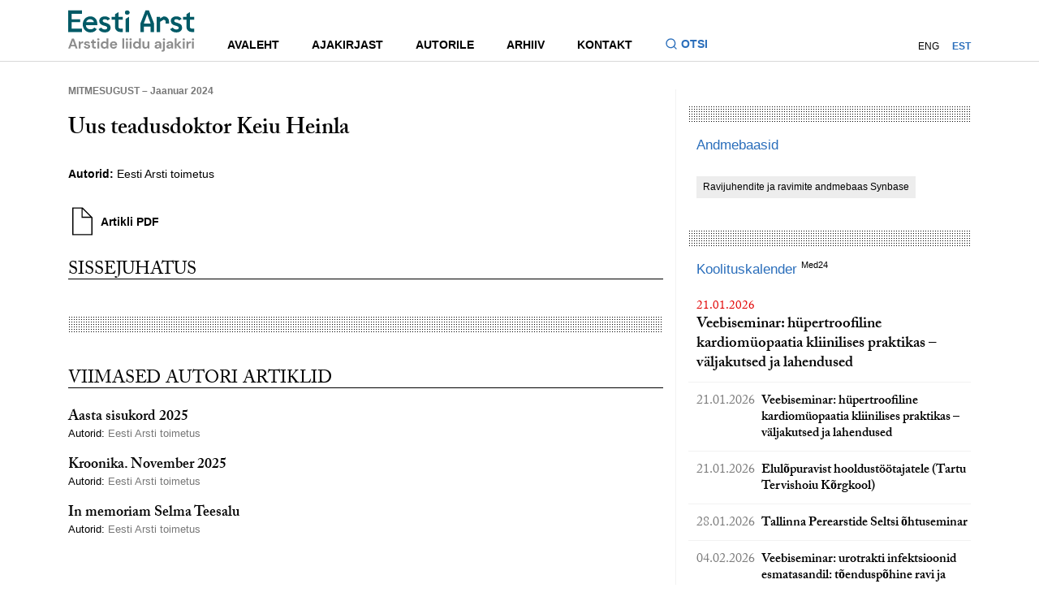

--- FILE ---
content_type: text/html; charset=UTF-8
request_url: https://eestiarst.ee/uus-teadusdoktor-keiu-heinla/
body_size: 9945
content:
<!DOCTYPE html>
<html lang="en">
<head>
    <meta charset="UTF-8">
    <meta http-equiv="X-UA-Compatible" content="IE=edge,chrome=1">
    <title>  Uus teadusdoktor Keiu Heinla - Eesti Arst - Eesti Arstide Liidu ajakiri</title>
    <script src="//use.typekit.net/crd2jks.js"></script>
    <script>try {
        Typekit.load();
    } catch (e) {
    }</script>
    <meta name='robots' content='max-image-preview:large' />
<link rel="alternate" hreflang="et" href="https://eestiarst.ee/uus-teadusdoktor-keiu-heinla/" />
<link rel="alternate" hreflang="x-default" href="https://eestiarst.ee/uus-teadusdoktor-keiu-heinla/" />
<link rel='stylesheet' id='wp-block-library-css' href='https://eestiarst.ee/wp-includes/css/dist/block-library/style.min.css' type='text/css' media='all' />
<style id='classic-theme-styles-inline-css' type='text/css'>
/*! This file is auto-generated */
.wp-block-button__link{color:#fff;background-color:#32373c;border-radius:9999px;box-shadow:none;text-decoration:none;padding:calc(.667em + 2px) calc(1.333em + 2px);font-size:1.125em}.wp-block-file__button{background:#32373c;color:#fff;text-decoration:none}
</style>
<style id='global-styles-inline-css' type='text/css'>
body{--wp--preset--color--black: #000000;--wp--preset--color--cyan-bluish-gray: #abb8c3;--wp--preset--color--white: #ffffff;--wp--preset--color--pale-pink: #f78da7;--wp--preset--color--vivid-red: #cf2e2e;--wp--preset--color--luminous-vivid-orange: #ff6900;--wp--preset--color--luminous-vivid-amber: #fcb900;--wp--preset--color--light-green-cyan: #7bdcb5;--wp--preset--color--vivid-green-cyan: #00d084;--wp--preset--color--pale-cyan-blue: #8ed1fc;--wp--preset--color--vivid-cyan-blue: #0693e3;--wp--preset--color--vivid-purple: #9b51e0;--wp--preset--gradient--vivid-cyan-blue-to-vivid-purple: linear-gradient(135deg,rgba(6,147,227,1) 0%,rgb(155,81,224) 100%);--wp--preset--gradient--light-green-cyan-to-vivid-green-cyan: linear-gradient(135deg,rgb(122,220,180) 0%,rgb(0,208,130) 100%);--wp--preset--gradient--luminous-vivid-amber-to-luminous-vivid-orange: linear-gradient(135deg,rgba(252,185,0,1) 0%,rgba(255,105,0,1) 100%);--wp--preset--gradient--luminous-vivid-orange-to-vivid-red: linear-gradient(135deg,rgba(255,105,0,1) 0%,rgb(207,46,46) 100%);--wp--preset--gradient--very-light-gray-to-cyan-bluish-gray: linear-gradient(135deg,rgb(238,238,238) 0%,rgb(169,184,195) 100%);--wp--preset--gradient--cool-to-warm-spectrum: linear-gradient(135deg,rgb(74,234,220) 0%,rgb(151,120,209) 20%,rgb(207,42,186) 40%,rgb(238,44,130) 60%,rgb(251,105,98) 80%,rgb(254,248,76) 100%);--wp--preset--gradient--blush-light-purple: linear-gradient(135deg,rgb(255,206,236) 0%,rgb(152,150,240) 100%);--wp--preset--gradient--blush-bordeaux: linear-gradient(135deg,rgb(254,205,165) 0%,rgb(254,45,45) 50%,rgb(107,0,62) 100%);--wp--preset--gradient--luminous-dusk: linear-gradient(135deg,rgb(255,203,112) 0%,rgb(199,81,192) 50%,rgb(65,88,208) 100%);--wp--preset--gradient--pale-ocean: linear-gradient(135deg,rgb(255,245,203) 0%,rgb(182,227,212) 50%,rgb(51,167,181) 100%);--wp--preset--gradient--electric-grass: linear-gradient(135deg,rgb(202,248,128) 0%,rgb(113,206,126) 100%);--wp--preset--gradient--midnight: linear-gradient(135deg,rgb(2,3,129) 0%,rgb(40,116,252) 100%);--wp--preset--font-size--small: 13px;--wp--preset--font-size--medium: 20px;--wp--preset--font-size--large: 36px;--wp--preset--font-size--x-large: 42px;--wp--preset--spacing--20: 0.44rem;--wp--preset--spacing--30: 0.67rem;--wp--preset--spacing--40: 1rem;--wp--preset--spacing--50: 1.5rem;--wp--preset--spacing--60: 2.25rem;--wp--preset--spacing--70: 3.38rem;--wp--preset--spacing--80: 5.06rem;--wp--preset--shadow--natural: 6px 6px 9px rgba(0, 0, 0, 0.2);--wp--preset--shadow--deep: 12px 12px 50px rgba(0, 0, 0, 0.4);--wp--preset--shadow--sharp: 6px 6px 0px rgba(0, 0, 0, 0.2);--wp--preset--shadow--outlined: 6px 6px 0px -3px rgba(255, 255, 255, 1), 6px 6px rgba(0, 0, 0, 1);--wp--preset--shadow--crisp: 6px 6px 0px rgba(0, 0, 0, 1);}:where(.is-layout-flex){gap: 0.5em;}:where(.is-layout-grid){gap: 0.5em;}body .is-layout-flow > .alignleft{float: left;margin-inline-start: 0;margin-inline-end: 2em;}body .is-layout-flow > .alignright{float: right;margin-inline-start: 2em;margin-inline-end: 0;}body .is-layout-flow > .aligncenter{margin-left: auto !important;margin-right: auto !important;}body .is-layout-constrained > .alignleft{float: left;margin-inline-start: 0;margin-inline-end: 2em;}body .is-layout-constrained > .alignright{float: right;margin-inline-start: 2em;margin-inline-end: 0;}body .is-layout-constrained > .aligncenter{margin-left: auto !important;margin-right: auto !important;}body .is-layout-constrained > :where(:not(.alignleft):not(.alignright):not(.alignfull)){max-width: var(--wp--style--global--content-size);margin-left: auto !important;margin-right: auto !important;}body .is-layout-constrained > .alignwide{max-width: var(--wp--style--global--wide-size);}body .is-layout-flex{display: flex;}body .is-layout-flex{flex-wrap: wrap;align-items: center;}body .is-layout-flex > *{margin: 0;}body .is-layout-grid{display: grid;}body .is-layout-grid > *{margin: 0;}:where(.wp-block-columns.is-layout-flex){gap: 2em;}:where(.wp-block-columns.is-layout-grid){gap: 2em;}:where(.wp-block-post-template.is-layout-flex){gap: 1.25em;}:where(.wp-block-post-template.is-layout-grid){gap: 1.25em;}.has-black-color{color: var(--wp--preset--color--black) !important;}.has-cyan-bluish-gray-color{color: var(--wp--preset--color--cyan-bluish-gray) !important;}.has-white-color{color: var(--wp--preset--color--white) !important;}.has-pale-pink-color{color: var(--wp--preset--color--pale-pink) !important;}.has-vivid-red-color{color: var(--wp--preset--color--vivid-red) !important;}.has-luminous-vivid-orange-color{color: var(--wp--preset--color--luminous-vivid-orange) !important;}.has-luminous-vivid-amber-color{color: var(--wp--preset--color--luminous-vivid-amber) !important;}.has-light-green-cyan-color{color: var(--wp--preset--color--light-green-cyan) !important;}.has-vivid-green-cyan-color{color: var(--wp--preset--color--vivid-green-cyan) !important;}.has-pale-cyan-blue-color{color: var(--wp--preset--color--pale-cyan-blue) !important;}.has-vivid-cyan-blue-color{color: var(--wp--preset--color--vivid-cyan-blue) !important;}.has-vivid-purple-color{color: var(--wp--preset--color--vivid-purple) !important;}.has-black-background-color{background-color: var(--wp--preset--color--black) !important;}.has-cyan-bluish-gray-background-color{background-color: var(--wp--preset--color--cyan-bluish-gray) !important;}.has-white-background-color{background-color: var(--wp--preset--color--white) !important;}.has-pale-pink-background-color{background-color: var(--wp--preset--color--pale-pink) !important;}.has-vivid-red-background-color{background-color: var(--wp--preset--color--vivid-red) !important;}.has-luminous-vivid-orange-background-color{background-color: var(--wp--preset--color--luminous-vivid-orange) !important;}.has-luminous-vivid-amber-background-color{background-color: var(--wp--preset--color--luminous-vivid-amber) !important;}.has-light-green-cyan-background-color{background-color: var(--wp--preset--color--light-green-cyan) !important;}.has-vivid-green-cyan-background-color{background-color: var(--wp--preset--color--vivid-green-cyan) !important;}.has-pale-cyan-blue-background-color{background-color: var(--wp--preset--color--pale-cyan-blue) !important;}.has-vivid-cyan-blue-background-color{background-color: var(--wp--preset--color--vivid-cyan-blue) !important;}.has-vivid-purple-background-color{background-color: var(--wp--preset--color--vivid-purple) !important;}.has-black-border-color{border-color: var(--wp--preset--color--black) !important;}.has-cyan-bluish-gray-border-color{border-color: var(--wp--preset--color--cyan-bluish-gray) !important;}.has-white-border-color{border-color: var(--wp--preset--color--white) !important;}.has-pale-pink-border-color{border-color: var(--wp--preset--color--pale-pink) !important;}.has-vivid-red-border-color{border-color: var(--wp--preset--color--vivid-red) !important;}.has-luminous-vivid-orange-border-color{border-color: var(--wp--preset--color--luminous-vivid-orange) !important;}.has-luminous-vivid-amber-border-color{border-color: var(--wp--preset--color--luminous-vivid-amber) !important;}.has-light-green-cyan-border-color{border-color: var(--wp--preset--color--light-green-cyan) !important;}.has-vivid-green-cyan-border-color{border-color: var(--wp--preset--color--vivid-green-cyan) !important;}.has-pale-cyan-blue-border-color{border-color: var(--wp--preset--color--pale-cyan-blue) !important;}.has-vivid-cyan-blue-border-color{border-color: var(--wp--preset--color--vivid-cyan-blue) !important;}.has-vivid-purple-border-color{border-color: var(--wp--preset--color--vivid-purple) !important;}.has-vivid-cyan-blue-to-vivid-purple-gradient-background{background: var(--wp--preset--gradient--vivid-cyan-blue-to-vivid-purple) !important;}.has-light-green-cyan-to-vivid-green-cyan-gradient-background{background: var(--wp--preset--gradient--light-green-cyan-to-vivid-green-cyan) !important;}.has-luminous-vivid-amber-to-luminous-vivid-orange-gradient-background{background: var(--wp--preset--gradient--luminous-vivid-amber-to-luminous-vivid-orange) !important;}.has-luminous-vivid-orange-to-vivid-red-gradient-background{background: var(--wp--preset--gradient--luminous-vivid-orange-to-vivid-red) !important;}.has-very-light-gray-to-cyan-bluish-gray-gradient-background{background: var(--wp--preset--gradient--very-light-gray-to-cyan-bluish-gray) !important;}.has-cool-to-warm-spectrum-gradient-background{background: var(--wp--preset--gradient--cool-to-warm-spectrum) !important;}.has-blush-light-purple-gradient-background{background: var(--wp--preset--gradient--blush-light-purple) !important;}.has-blush-bordeaux-gradient-background{background: var(--wp--preset--gradient--blush-bordeaux) !important;}.has-luminous-dusk-gradient-background{background: var(--wp--preset--gradient--luminous-dusk) !important;}.has-pale-ocean-gradient-background{background: var(--wp--preset--gradient--pale-ocean) !important;}.has-electric-grass-gradient-background{background: var(--wp--preset--gradient--electric-grass) !important;}.has-midnight-gradient-background{background: var(--wp--preset--gradient--midnight) !important;}.has-small-font-size{font-size: var(--wp--preset--font-size--small) !important;}.has-medium-font-size{font-size: var(--wp--preset--font-size--medium) !important;}.has-large-font-size{font-size: var(--wp--preset--font-size--large) !important;}.has-x-large-font-size{font-size: var(--wp--preset--font-size--x-large) !important;}
.wp-block-navigation a:where(:not(.wp-element-button)){color: inherit;}
:where(.wp-block-post-template.is-layout-flex){gap: 1.25em;}:where(.wp-block-post-template.is-layout-grid){gap: 1.25em;}
:where(.wp-block-columns.is-layout-flex){gap: 2em;}:where(.wp-block-columns.is-layout-grid){gap: 2em;}
.wp-block-pullquote{font-size: 1.5em;line-height: 1.6;}
</style>
<link rel='stylesheet' id='contact-form-7-css' href='https://eestiarst.ee/wp-content/plugins/contact-form-7/includes/css/styles.css' type='text/css' media='all' />
<link rel='stylesheet' id='main-css' href='https://eestiarst.ee/wp-content/themes/eesti%20arst/inc/global.min.css' type='text/css' media='all' />
<link rel="https://api.w.org/" href="https://eestiarst.ee/wp-json/" /><link rel="alternate" type="application/json" href="https://eestiarst.ee/wp-json/wp/v2/posts/14551" /><link rel="canonical" href="https://eestiarst.ee/uus-teadusdoktor-keiu-heinla/" />
<link rel="alternate" type="application/json+oembed" href="https://eestiarst.ee/wp-json/oembed/1.0/embed?url=https%3A%2F%2Feestiarst.ee%2Fuus-teadusdoktor-keiu-heinla%2F" />
<link rel="alternate" type="text/xml+oembed" href="https://eestiarst.ee/wp-json/oembed/1.0/embed?url=https%3A%2F%2Feestiarst.ee%2Fuus-teadusdoktor-keiu-heinla%2F&#038;format=xml" />
<script type="text/javascript">
(function(url){
	if(/(?:Chrome\/26\.0\.1410\.63 Safari\/537\.31|WordfenceTestMonBot)/.test(navigator.userAgent)){ return; }
	var addEvent = function(evt, handler) {
		if (window.addEventListener) {
			document.addEventListener(evt, handler, false);
		} else if (window.attachEvent) {
			document.attachEvent('on' + evt, handler);
		}
	};
	var removeEvent = function(evt, handler) {
		if (window.removeEventListener) {
			document.removeEventListener(evt, handler, false);
		} else if (window.detachEvent) {
			document.detachEvent('on' + evt, handler);
		}
	};
	var evts = 'contextmenu dblclick drag dragend dragenter dragleave dragover dragstart drop keydown keypress keyup mousedown mousemove mouseout mouseover mouseup mousewheel scroll'.split(' ');
	var logHuman = function() {
		if (window.wfLogHumanRan) { return; }
		window.wfLogHumanRan = true;
		var wfscr = document.createElement('script');
		wfscr.type = 'text/javascript';
		wfscr.async = true;
		wfscr.src = url + '&r=' + Math.random();
		(document.getElementsByTagName('head')[0]||document.getElementsByTagName('body')[0]).appendChild(wfscr);
		for (var i = 0; i < evts.length; i++) {
			removeEvent(evts[i], logHuman);
		}
	};
	for (var i = 0; i < evts.length; i++) {
		addEvent(evts[i], logHuman);
	}
})('//eestiarst.ee/?wordfence_lh=1&hid=7494DE6F17088C23953EF60F020DFE29');
</script>    <meta name="viewport" content="width=device-width,initial-scale=1,minimum-scale=1, maximum-scale=1,user-scalable=no">
     <!-- Facebook Pixel Code -->
    <script>
      !function(f,b,e,v,n,t,s)
      {if(f.fbq)return;n=f.fbq=function(){n.callMethod?
      n.callMethod.apply(n,arguments):n.queue.push(arguments)};
      if(!f._fbq)f._fbq=n;n.push=n;n.loaded=!0;n.version='2.0';
      n.queue=[];t=b.createElement(e);t.async=!0;
      t.src=v;s=b.getElementsByTagName(e)[0];
      s.parentNode.insertBefore(t,s)}(window, document,'script',
      'https://connect.facebook.net/en_US/fbevents.js');
      fbq('init', '902664683428822');
      fbq('track', 'PageView');
    </script>
    <noscript><img height="1" width="1" style="display:none"
      src="https://www.facebook.com/tr?id=902664683428822&ev=PageView&noscript=1"
    /></noscript>
    <!-- End Facebook Pixel Code -->
</head>
<body>
<header class="site-header">
    <div class="site-header__container">
        <div class="site-header__inner">
            <div class="site-header__logo">
                <a class="site-header__logo-link" href="https://eestiarst.ee" aria-label="Liikuge avalehele.">
                    <svg xmlns="http://www.w3.org/2000/svg" fill="none" viewBox="0 0 142 48" focusable="false">
                        <path fill="#005A66" d="M15.375 4.644V.8H0v24.502h15.375V21.46H3.845v-7.326h9.606v-3.336H3.845V4.644h11.53ZM107.377 7.526h-.481l-3.844 2.4v-1.92h-3.844v17.296h3.844v-11.53l3.844-2.402a2.4 2.4 0 0 1 2.401 2.401v1.921h3.845v-2.401a5.764 5.764 0 0 0-5.765-5.765ZM90.561.8h-3.844L80.95 15.692v9.61h3.845v-6.246h7.686v6.246h3.844v-9.61L90.561.8Zm-5.765 14.894 3.844-10.57 3.844 10.57h-7.688ZM64.378 25.302h3.845V8.006l-3.845 2.403v14.893ZM66.54 5.605h-.48a2.408 2.408 0 0 1-2.402-2.402A2.41 2.41 0 0 1 66.059.8h.48c1.321 0 2.402 1.08 2.402 2.401 0 1.32-1.08 2.401-2.401 2.401M61.134 11.37V8.006H56.33V2.72l-3.845 2.401v2.882h-3.844v3.364h3.844v8.166a5.765 5.765 0 0 0 5.766 5.765h2.881v-3.844h-2.401a2.4 2.4 0 0 1-2.401-2.401v-7.686h4.804v.002ZM41.155 7.526c-3.522 0-6.304 1.93-6.304 5.021-.036 2.634 1.513 4.53 4.614 5.372l1.549.421c2.114.667 2.712 1.23 2.712 2.246 0 1.23-1.163 1.86-2.536 1.86-1.372 0-2.799-.553-3.66-1.549a3.735 3.735 0 0 1-.471-.687l-2.948 1.85c.132.261.28.506.443.74 1.389 2.02 3.828 2.982 6.636 2.982 3.628 0 6.375-2.072 6.375-5.443 0-2.914-1.831-4.388-4.93-5.337l-1.795-.527c-1.726-.527-2.115-1.229-2.115-2.072 0-1.087 1.199-1.65 2.36-1.65 1.294 0 2.306.565 3.086 1.47l2.867-1.816c-1.238-1.91-3.246-2.881-5.883-2.881ZM141.248 11.37V8.006h-4.805V2.72l-3.844 2.401v2.882h-3.845v3.364h3.845v8.166a5.765 5.765 0 0 0 5.765 5.765h2.881v-3.844h-2.401a2.4 2.4 0 0 1-2.401-2.401v-7.686h4.805v.002ZM121.386 7.526c-3.522 0-6.304 1.93-6.304 5.021-.036 2.634 1.513 4.53 4.614 5.372l1.549.421c2.114.667 2.712 1.23 2.712 2.246 0 1.23-1.163 1.86-2.536 1.86-1.372 0-2.799-.553-3.66-1.549a3.712 3.712 0 0 1-.471-.687l-2.948 1.85c.132.261.28.506.443.74 1.389 2.02 3.828 2.982 6.636 2.982 3.628 0 6.373-2.072 6.373-5.443 0-2.914-1.832-4.388-4.93-5.337l-1.796-.527c-1.725-.527-2.112-1.229-2.112-2.072 0-1.087 1.199-1.65 2.359-1.65 1.295 0 2.307.565 3.087 1.47l2.867-1.816c-1.238-1.91-3.246-2.881-5.883-2.881ZM32.67 16.234c0-5.653-3.547-8.708-7.84-8.708-4.947 0-8.495 3.966-8.495 9.129 0 5.163 3.548 9.127 8.494 9.127 3.658 0 5.718-1.41 7.208-3.734l-2.704-1.84c-.928 1.254-2.427 2.064-4.47 2.064-2.734 0-4.848-1.86-5.013-4.774h12.788c.033-.563.033-.878.033-1.264Zm-7.973-5.443c1.924 0 3.677 1.17 4.242 3.343h-8.785c.685-2.227 2.585-3.343 4.54-3.343"/>
                        <path fill="#8C8C8C" d="m0 44.064 4.115-11.253H6.43l4.115 11.253H8.357l-.899-2.604H3.07l-.916 2.604H0Zm6.895-4.214-1.64-4.678L3.63 39.85h3.265ZM11.783 44.064v-7.973h1.831l.193 1.495c.29-.514.683-.926 1.182-1.23.499-.305 1.085-.459 1.76-.459v2.171h-.578c-.45 0-.852.07-1.206.21a1.63 1.63 0 0 0-.828.722c-.198.344-.297.82-.297 1.432v3.632h-2.057ZM21.284 44.257c-.706 0-1.33-.115-1.865-.346-.536-.23-.965-.549-1.285-.956a2.753 2.753 0 0 1-.58-1.415h2.075c.063.311.238.577.522.796.285.219.653.33 1.102.33.45 0 .78-.092.989-.273.21-.182.313-.391.313-.627 0-.343-.15-.576-.45-.699-.299-.122-.718-.245-1.254-.362a13.21 13.21 0 0 1-1.046-.273 4.696 4.696 0 0 1-.972-.41 2.144 2.144 0 0 1-.715-.643c-.182-.263-.273-.586-.273-.972 0-.706.28-1.302.842-1.784.563-.483 1.354-.723 2.37-.723.945 0 1.696.219 2.259.66.562.44.896 1.044 1.005 1.816h-1.945c-.117-.588-.563-.885-1.335-.885-.386 0-.682.076-.892.226-.21.151-.313.337-.313.563 0 .226.155.424.466.563.31.138.723.268 1.239.386.557.13 1.068.27 1.534.426.466.155.838.386 1.119.69.277.306.419.741.419 1.31.011.493-.118.938-.386 1.335-.269.396-.655.707-1.159.933-.504.226-1.1.336-1.784.336M29.561 44.064c-.836 0-1.507-.202-2.01-.612-.504-.407-.756-1.13-.756-2.17v-3.473h-1.366v-1.72h1.366l.24-2.138h1.817v2.137h2.154v1.721h-2.154v3.489c0 .386.083.652.25.796.167.143.452.216.86.216h.995v1.752h-1.398l.002.002ZM33.725 34.852c-.374 0-.682-.113-.925-.336a1.12 1.12 0 0 1-.362-.852c0-.344.12-.624.362-.843.243-.22.549-.33.925-.33.377 0 .683.11.926.33.24.219.362.501.362.843 0 .34-.12.626-.362.852-.24.226-.549.336-.926.336Zm-1.028 1.239h2.057v7.973h-2.057v-7.973ZM40.411 44.257c-.75 0-1.42-.184-2.01-.546a3.907 3.907 0 0 1-1.399-1.495c-.343-.63-.513-1.351-.513-2.154 0-.803.172-1.518.513-2.147a3.896 3.896 0 0 1 1.399-1.478c.588-.36 1.26-.54 2.01-.54.6 0 1.125.114 1.575.34.45.225.815.541 1.092.948v-4.694h2.058v11.573h-1.834l-.224-1.142a3.668 3.668 0 0 1-1.021.933c-.424.268-.973.402-1.648.402m.438-1.8c.663 0 1.207-.222 1.631-.667.424-.445.636-1.015.636-1.712 0-.696-.212-1.266-.636-1.711-.424-.445-.968-.666-1.631-.666-.664 0-1.196.219-1.625.659-.428.44-.642 1.008-.642 1.704 0 .697.214 1.27.642 1.721.429.45.97.676 1.625.676M50.941 44.257c-.803 0-1.516-.172-2.137-.515a3.71 3.71 0 0 1-1.462-1.448c-.353-.622-.53-1.34-.53-2.154 0-.815.174-1.559.523-2.201a3.784 3.784 0 0 1 1.447-1.502c.617-.36 1.342-.54 2.178-.54.782 0 1.474.172 2.074.514.6.343 1.069.812 1.405 1.407.337.596.507 1.258.507 1.985 0 .118-.003.24-.008.37-.004.13-.014.263-.023.402h-6.06c.043.622.26 1.109.653 1.462.39.353.866.53 1.421.53.42 0 .77-.094 1.053-.28.282-.186.496-.431.635-.733h2.09c-.15.504-.4.963-.748 1.375a3.69 3.69 0 0 1-1.285.973c-.509.235-1.085.353-1.728.353m.012-6.686c-.504 0-.95.141-1.335.426-.386.285-.633.716-.74 1.295h3.972c-.033-.525-.226-.944-.58-1.255-.352-.31-.792-.466-1.317-.466ZM62.804 32.489h-2.058v11.575h2.058V32.489ZM65.857 34.852c-.374 0-.683-.113-.925-.336a1.12 1.12 0 0 1-.363-.852c0-.344.12-.624.363-.843.24-.22.548-.33.925-.33s.683.11.925.33c.24.219.363.501.363.843 0 .34-.12.626-.363.852-.24.226-.548.336-.925.336Zm-1.029 1.239h2.058v7.973h-2.058v-7.973ZM69.988 34.852c-.374 0-.682-.113-.925-.336a1.112 1.112 0 0 1-.362-.852c0-.344.12-.624.362-.843.24-.22.549-.33.925-.33.377 0 .683.11.925.33.24.219.363.501.363.843 0 .34-.12.626-.362.852-.24.226-.549.336-.926.336Zm-1.028 1.239h2.057v7.973H68.96v-7.973ZM76.676 44.257c-.75 0-1.42-.184-2.01-.546a3.906 3.906 0 0 1-1.398-1.495c-.344-.63-.514-1.351-.514-2.154 0-.803.172-1.518.514-2.147a3.895 3.895 0 0 1 1.398-1.478c.588-.36 1.26-.54 2.01-.54.6 0 1.126.114 1.575.34.45.225.815.541 1.093.948v-4.694H81.4v11.573h-1.834l-.223-1.142a3.666 3.666 0 0 1-1.022.933c-.424.268-.972.402-1.648.402m.436-1.8c.663 0 1.207-.222 1.631-.667.424-.445.636-1.015.636-1.712 0-.696-.212-1.266-.636-1.711-.424-.445-.968-.666-1.631-.666-.664 0-1.196.219-1.625.659-.428.44-.642 1.008-.642 1.704 0 .697.214 1.27.642 1.721.429.45.97.676 1.625.676M86.321 44.257c-.995 0-1.765-.31-2.307-.932-.541-.622-.812-1.533-.812-2.733V36.09h2.041v4.308c0 .685.139 1.21.417 1.575.278.364.718.546 1.318.546.567 0 1.036-.203 1.406-.612.37-.408.555-.975.555-1.705v-4.115h2.058v7.974h-1.818l-.16-1.352c-.247.471-.603.848-1.069 1.126-.466.277-1.01.419-1.631.419M99.919 44.257c-.685 0-1.248-.11-1.688-.33-.44-.218-.765-.51-.98-.875a2.334 2.334 0 0 1-.322-1.206c0-.739.29-1.34.869-1.8.579-.462 1.447-.693 2.603-.693h2.025v-.193c0-.546-.156-.948-.466-1.205-.311-.256-.697-.386-1.159-.386-.419 0-.781.099-1.092.297-.31.197-.504.49-.579.875h-2.01c.054-.579.25-1.083.586-1.511a3.28 3.28 0 0 1 1.311-.989c.537-.23 1.137-.346 1.801-.346 1.135 0 2.032.285 2.684.852.654.568.979 1.373.979 2.411v4.904h-1.751l-.194-1.286a2.981 2.981 0 0 1-.988 1.062c-.424.278-.968.419-1.632.419m.471-1.608c.589 0 1.048-.193 1.375-.579.327-.386.532-.861.619-1.431h-1.751c-.547 0-.937.099-1.173.296a.921.921 0 0 0-.353.732c0 .311.118.554.353.723.236.172.546.257.933.257M104.775 45.848h.626c.354 0 .605-.07.756-.21.151-.138.226-.373.226-.705V36.09h2.058v8.842c0 .965-.245 1.65-.733 2.057-.487.407-1.148.612-1.984.612h-.949v-1.754Zm2.651-10.996c-.374 0-.683-.113-.925-.336a1.111 1.111 0 0 1-.363-.852c0-.344.12-.624.363-.843.24-.22.548-.33.925-.33s.683.11.925.33c.24.219.363.501.363.843 0 .34-.12.626-.363.852-.242.226-.548.336-.925.336ZM113.182 44.257c-.685 0-1.248-.11-1.688-.33-.44-.218-.768-.51-.982-.875a2.334 2.334 0 0 1-.32-1.206c0-.739.29-1.34.869-1.8.579-.462 1.448-.693 2.603-.693h2.025v-.193c0-.546-.155-.948-.466-1.205-.311-.256-.697-.386-1.158-.386a1.99 1.99 0 0 0-1.093.297c-.31.197-.503.49-.579.875h-2.008c.054-.579.25-1.083.586-1.511a3.283 3.283 0 0 1 1.312-.989c.534-.23 1.134-.346 1.8-.346 1.135 0 2.032.285 2.684.852.655.568.982 1.373.982 2.411v4.904h-1.752l-.193-1.286a2.981 2.981 0 0 1-.988 1.062c-.424.278-.968.419-1.632.419m.464-1.608c.588 0 1.048-.193 1.375-.579.327-.386.532-.861.619-1.431h-1.752c-.546 0-.937.099-1.174.296a.92.92 0 0 0-.353.732c0 .311.117.554.353.723.235.172.546.257.932.257M119.547 44.064V32.489h2.058v6.831l2.83-3.23h2.443l-3.265 3.633 3.795 4.341h-2.573l-3.23-4.004v4.004h-2.058ZM129.626 34.852c-.377 0-.683-.113-.926-.336a1.12 1.12 0 0 1-.362-.853c0-.343.12-.623.362-.842.243-.22.549-.33.926-.33.376 0 .682.11.922.33.241.219.363.501.363.842 0 .342-.12.627-.363.853-.24.226-.548.336-.922.336Zm-1.029 1.239h2.057v7.973h-2.057V36.09ZM132.648 44.064v-7.973h1.832l.193 1.495a3.32 3.32 0 0 1 1.181-1.23c.499-.305 1.086-.459 1.761-.459v2.171h-.579c-.449 0-.852.07-1.205.21a1.632 1.632 0 0 0-.829.722c-.198.344-.296.82-.296 1.432v3.632h-2.058ZM139.962 34.852c-.374 0-.682-.113-.922-.336a1.111 1.111 0 0 1-.363-.852c0-.344.12-.624.363-.843.24-.22.548-.33.922-.33.375 0 .683.11.925.33.241.219.363.501.363.843 0 .34-.12.626-.363.852-.24.226-.548.336-.925.336Zm-1.028 1.239h2.057v7.973h-2.057v-7.973Z"/>
                    </svg>
                </a>
            </div>
            <div class="site-header__navigations">
                <div class="site-header__main-navigation">
                    <nav class="site-nav">
                        <ul id="menu-main" class="menu"><li class="menu-item"><a href="http://eestiarst.ee/"><div class="menu-item-main">Avaleht</div></a></li>
<li class="menu-item"><a href="#"><div class="menu-item-main">Ajakirjast</div></a>
<ul class="sub-menu">
	<li class="menu-item"><a href="https://eestiarst.ee/ajakirjast/ajalugu/"><div class="menu-item-main">Ajalugu</div></a></li>
	<li class="menu-item"><a href="https://eestiarst.ee/ajakirjast/toimetus/"><div class="menu-item-main">Toimetus</div></a></li>
	<li class="menu-item"><a href="https://eestiarst.ee/ajakirjast/kolleegium/"><div class="menu-item-main">Kolleegium</div></a></li>
	<li class="menu-item"><a href="https://eestiarst.ee/ajakirjast/valjaandja/"><div class="menu-item-main">Väljaandja</div></a></li>
</ul>
</li>
<li class="menu-item"><a href="https://eestiarst.ee/autorile/"><div class="menu-item-main">Autorile</div></a></li>
<li class="menu-item"><a href="http://eestiarst.ee/issue/"><div class="menu-item-main">Arhiiv</div></a></li>
<li class="menu-item"><a href="#"><div class="menu-item-main">Kontakt</div></a>
<ul class="sub-menu">
	<li class="menu-item"><a href="https://eestiarst.ee/kontakt/"><div class="menu-item-main">Toimetuse kontakt</div></a></li>
	<li class="menu-item"><a href="https://eestiarst.ee/kontakt/reklaam/"><div class="menu-item-main">Reklaam</div></a></li>
	<li class="menu-item"><a href="https://www.med24.ee/ajakirjad/tellimine"><div class="menu-item-main">Telli ajakiri</div></a></li>
</ul>
</li>
</ul>                    </nav>
                    <button class="site-header__search-toggle js-search-toggle" type="button" aria-expanded="false" aria-label="Lülitage otsinguvormi sisse ja välja" aria-controls="search-form">
                        <svg class="site-header__search-icon" focusable="false" xmlns="http://www.w3.org/2000/svg" fill="none" viewBox="0 0 16 16">
                            <path fill="#2A6EBB" d="m12.02 11.078 2.856 2.855-.943.943-2.855-2.855a6.002 6.002 0 0 1-9.745-4.687c0-3.313 2.688-6 6-6a6.002 6.002 0 0 1 4.688 9.744Zm-1.337-.495a4.665 4.665 0 0 0-3.35-7.916 4.665 4.665 0 0 0-4.666 4.666 4.665 4.665 0 0 0 7.916 3.35l.1-.1Z"/>
                        </svg>
                        <span>Otsi</span>
                    </button>
                </div>
                <nav class="account-nav">
                                        <ul class="lang-nav">
                        <li class="menu-item"><a href="https://eestiarst.ee/en/">ENG</a></li><li class="menu-item current-menu-item"><a href="https://eestiarst.ee/uus-teadusdoktor-keiu-heinla/">EST</a></li>                    </ul>
                </nav>
            </div>
        </div>
    </div>
    <div class="site-header__search-container">
        <div class="container">
            <div class="search">
                <form id="search-form" role="search" method="get" class="search-form" action="https://eestiarst.ee">
                    <input type="search" name="s" placeholder="Otsi artikleid, uudiseid, sisulehti..." class="search-field" value=""/>
                    <button type="submit" id="search-submit" value="OtsiGH">
                        <svg class="icon-find">
                            <use xmlns:xlink="http://www.w3.org/1999/xlink" xlink:href="https://eestiarst.ee/wp-content/themes/eesti%20arst/inc/global.svg#icon-find4"></use>
                        </svg>
                        <div class="submit-txt">Otsi</div>
                    </button>
                </form>
            </div>
        </div>
    </div>
</header>
<header class="site-header-mobile">
    <div class="site-header__container">
        <div class="site-header__inner">
            <div class="site-header__logo">
                <a class="site-header__logo-link" href="https://eestiarst.ee" aria-label="Liikuge avalehele.">
                    <svg xmlns="http://www.w3.org/2000/svg" fill="none" viewBox="0 0 142 48" focusable="false">
                        <path fill="#005A66" d="M15.375 4.644V.8H0v24.502h15.375V21.46H3.845v-7.326h9.606v-3.336H3.845V4.644h11.53ZM107.377 7.526h-.481l-3.844 2.4v-1.92h-3.844v17.296h3.844v-11.53l3.844-2.402a2.4 2.4 0 0 1 2.401 2.401v1.921h3.845v-2.401a5.764 5.764 0 0 0-5.765-5.765ZM90.561.8h-3.844L80.95 15.692v9.61h3.845v-6.246h7.686v6.246h3.844v-9.61L90.561.8Zm-5.765 14.894 3.844-10.57 3.844 10.57h-7.688ZM64.378 25.302h3.845V8.006l-3.845 2.403v14.893ZM66.54 5.605h-.48a2.408 2.408 0 0 1-2.402-2.402A2.41 2.41 0 0 1 66.059.8h.48c1.321 0 2.402 1.08 2.402 2.401 0 1.32-1.08 2.401-2.401 2.401M61.134 11.37V8.006H56.33V2.72l-3.845 2.401v2.882h-3.844v3.364h3.844v8.166a5.765 5.765 0 0 0 5.766 5.765h2.881v-3.844h-2.401a2.4 2.4 0 0 1-2.401-2.401v-7.686h4.804v.002ZM41.155 7.526c-3.522 0-6.304 1.93-6.304 5.021-.036 2.634 1.513 4.53 4.614 5.372l1.549.421c2.114.667 2.712 1.23 2.712 2.246 0 1.23-1.163 1.86-2.536 1.86-1.372 0-2.799-.553-3.66-1.549a3.735 3.735 0 0 1-.471-.687l-2.948 1.85c.132.261.28.506.443.74 1.389 2.02 3.828 2.982 6.636 2.982 3.628 0 6.375-2.072 6.375-5.443 0-2.914-1.831-4.388-4.93-5.337l-1.795-.527c-1.726-.527-2.115-1.229-2.115-2.072 0-1.087 1.199-1.65 2.36-1.65 1.294 0 2.306.565 3.086 1.47l2.867-1.816c-1.238-1.91-3.246-2.881-5.883-2.881ZM141.248 11.37V8.006h-4.805V2.72l-3.844 2.401v2.882h-3.845v3.364h3.845v8.166a5.765 5.765 0 0 0 5.765 5.765h2.881v-3.844h-2.401a2.4 2.4 0 0 1-2.401-2.401v-7.686h4.805v.002ZM121.386 7.526c-3.522 0-6.304 1.93-6.304 5.021-.036 2.634 1.513 4.53 4.614 5.372l1.549.421c2.114.667 2.712 1.23 2.712 2.246 0 1.23-1.163 1.86-2.536 1.86-1.372 0-2.799-.553-3.66-1.549a3.712 3.712 0 0 1-.471-.687l-2.948 1.85c.132.261.28.506.443.74 1.389 2.02 3.828 2.982 6.636 2.982 3.628 0 6.373-2.072 6.373-5.443 0-2.914-1.832-4.388-4.93-5.337l-1.796-.527c-1.725-.527-2.112-1.229-2.112-2.072 0-1.087 1.199-1.65 2.359-1.65 1.295 0 2.307.565 3.087 1.47l2.867-1.816c-1.238-1.91-3.246-2.881-5.883-2.881ZM32.67 16.234c0-5.653-3.547-8.708-7.84-8.708-4.947 0-8.495 3.966-8.495 9.129 0 5.163 3.548 9.127 8.494 9.127 3.658 0 5.718-1.41 7.208-3.734l-2.704-1.84c-.928 1.254-2.427 2.064-4.47 2.064-2.734 0-4.848-1.86-5.013-4.774h12.788c.033-.563.033-.878.033-1.264Zm-7.973-5.443c1.924 0 3.677 1.17 4.242 3.343h-8.785c.685-2.227 2.585-3.343 4.54-3.343"/>
                        <path fill="#8C8C8C" d="m0 44.064 4.115-11.253H6.43l4.115 11.253H8.357l-.899-2.604H3.07l-.916 2.604H0Zm6.895-4.214-1.64-4.678L3.63 39.85h3.265ZM11.783 44.064v-7.973h1.831l.193 1.495c.29-.514.683-.926 1.182-1.23.499-.305 1.085-.459 1.76-.459v2.171h-.578c-.45 0-.852.07-1.206.21a1.63 1.63 0 0 0-.828.722c-.198.344-.297.82-.297 1.432v3.632h-2.057ZM21.284 44.257c-.706 0-1.33-.115-1.865-.346-.536-.23-.965-.549-1.285-.956a2.753 2.753 0 0 1-.58-1.415h2.075c.063.311.238.577.522.796.285.219.653.33 1.102.33.45 0 .78-.092.989-.273.21-.182.313-.391.313-.627 0-.343-.15-.576-.45-.699-.299-.122-.718-.245-1.254-.362a13.21 13.21 0 0 1-1.046-.273 4.696 4.696 0 0 1-.972-.41 2.144 2.144 0 0 1-.715-.643c-.182-.263-.273-.586-.273-.972 0-.706.28-1.302.842-1.784.563-.483 1.354-.723 2.37-.723.945 0 1.696.219 2.259.66.562.44.896 1.044 1.005 1.816h-1.945c-.117-.588-.563-.885-1.335-.885-.386 0-.682.076-.892.226-.21.151-.313.337-.313.563 0 .226.155.424.466.563.31.138.723.268 1.239.386.557.13 1.068.27 1.534.426.466.155.838.386 1.119.69.277.306.419.741.419 1.31.011.493-.118.938-.386 1.335-.269.396-.655.707-1.159.933-.504.226-1.1.336-1.784.336M29.561 44.064c-.836 0-1.507-.202-2.01-.612-.504-.407-.756-1.13-.756-2.17v-3.473h-1.366v-1.72h1.366l.24-2.138h1.817v2.137h2.154v1.721h-2.154v3.489c0 .386.083.652.25.796.167.143.452.216.86.216h.995v1.752h-1.398l.002.002ZM33.725 34.852c-.374 0-.682-.113-.925-.336a1.12 1.12 0 0 1-.362-.852c0-.344.12-.624.362-.843.243-.22.549-.33.925-.33.377 0 .683.11.926.33.24.219.362.501.362.843 0 .34-.12.626-.362.852-.24.226-.549.336-.926.336Zm-1.028 1.239h2.057v7.973h-2.057v-7.973ZM40.411 44.257c-.75 0-1.42-.184-2.01-.546a3.907 3.907 0 0 1-1.399-1.495c-.343-.63-.513-1.351-.513-2.154 0-.803.172-1.518.513-2.147a3.896 3.896 0 0 1 1.399-1.478c.588-.36 1.26-.54 2.01-.54.6 0 1.125.114 1.575.34.45.225.815.541 1.092.948v-4.694h2.058v11.573h-1.834l-.224-1.142a3.668 3.668 0 0 1-1.021.933c-.424.268-.973.402-1.648.402m.438-1.8c.663 0 1.207-.222 1.631-.667.424-.445.636-1.015.636-1.712 0-.696-.212-1.266-.636-1.711-.424-.445-.968-.666-1.631-.666-.664 0-1.196.219-1.625.659-.428.44-.642 1.008-.642 1.704 0 .697.214 1.27.642 1.721.429.45.97.676 1.625.676M50.941 44.257c-.803 0-1.516-.172-2.137-.515a3.71 3.71 0 0 1-1.462-1.448c-.353-.622-.53-1.34-.53-2.154 0-.815.174-1.559.523-2.201a3.784 3.784 0 0 1 1.447-1.502c.617-.36 1.342-.54 2.178-.54.782 0 1.474.172 2.074.514.6.343 1.069.812 1.405 1.407.337.596.507 1.258.507 1.985 0 .118-.003.24-.008.37-.004.13-.014.263-.023.402h-6.06c.043.622.26 1.109.653 1.462.39.353.866.53 1.421.53.42 0 .77-.094 1.053-.28.282-.186.496-.431.635-.733h2.09c-.15.504-.4.963-.748 1.375a3.69 3.69 0 0 1-1.285.973c-.509.235-1.085.353-1.728.353m.012-6.686c-.504 0-.95.141-1.335.426-.386.285-.633.716-.74 1.295h3.972c-.033-.525-.226-.944-.58-1.255-.352-.31-.792-.466-1.317-.466ZM62.804 32.489h-2.058v11.575h2.058V32.489ZM65.857 34.852c-.374 0-.683-.113-.925-.336a1.12 1.12 0 0 1-.363-.852c0-.344.12-.624.363-.843.24-.22.548-.33.925-.33s.683.11.925.33c.24.219.363.501.363.843 0 .34-.12.626-.363.852-.24.226-.548.336-.925.336Zm-1.029 1.239h2.058v7.973h-2.058v-7.973ZM69.988 34.852c-.374 0-.682-.113-.925-.336a1.112 1.112 0 0 1-.362-.852c0-.344.12-.624.362-.843.24-.22.549-.33.925-.33.377 0 .683.11.925.33.24.219.363.501.363.843 0 .34-.12.626-.362.852-.24.226-.549.336-.926.336Zm-1.028 1.239h2.057v7.973H68.96v-7.973ZM76.676 44.257c-.75 0-1.42-.184-2.01-.546a3.906 3.906 0 0 1-1.398-1.495c-.344-.63-.514-1.351-.514-2.154 0-.803.172-1.518.514-2.147a3.895 3.895 0 0 1 1.398-1.478c.588-.36 1.26-.54 2.01-.54.6 0 1.126.114 1.575.34.45.225.815.541 1.093.948v-4.694H81.4v11.573h-1.834l-.223-1.142a3.666 3.666 0 0 1-1.022.933c-.424.268-.972.402-1.648.402m.436-1.8c.663 0 1.207-.222 1.631-.667.424-.445.636-1.015.636-1.712 0-.696-.212-1.266-.636-1.711-.424-.445-.968-.666-1.631-.666-.664 0-1.196.219-1.625.659-.428.44-.642 1.008-.642 1.704 0 .697.214 1.27.642 1.721.429.45.97.676 1.625.676M86.321 44.257c-.995 0-1.765-.31-2.307-.932-.541-.622-.812-1.533-.812-2.733V36.09h2.041v4.308c0 .685.139 1.21.417 1.575.278.364.718.546 1.318.546.567 0 1.036-.203 1.406-.612.37-.408.555-.975.555-1.705v-4.115h2.058v7.974h-1.818l-.16-1.352c-.247.471-.603.848-1.069 1.126-.466.277-1.01.419-1.631.419M99.919 44.257c-.685 0-1.248-.11-1.688-.33-.44-.218-.765-.51-.98-.875a2.334 2.334 0 0 1-.322-1.206c0-.739.29-1.34.869-1.8.579-.462 1.447-.693 2.603-.693h2.025v-.193c0-.546-.156-.948-.466-1.205-.311-.256-.697-.386-1.159-.386-.419 0-.781.099-1.092.297-.31.197-.504.49-.579.875h-2.01c.054-.579.25-1.083.586-1.511a3.28 3.28 0 0 1 1.311-.989c.537-.23 1.137-.346 1.801-.346 1.135 0 2.032.285 2.684.852.654.568.979 1.373.979 2.411v4.904h-1.751l-.194-1.286a2.981 2.981 0 0 1-.988 1.062c-.424.278-.968.419-1.632.419m.471-1.608c.589 0 1.048-.193 1.375-.579.327-.386.532-.861.619-1.431h-1.751c-.547 0-.937.099-1.173.296a.921.921 0 0 0-.353.732c0 .311.118.554.353.723.236.172.546.257.933.257M104.775 45.848h.626c.354 0 .605-.07.756-.21.151-.138.226-.373.226-.705V36.09h2.058v8.842c0 .965-.245 1.65-.733 2.057-.487.407-1.148.612-1.984.612h-.949v-1.754Zm2.651-10.996c-.374 0-.683-.113-.925-.336a1.111 1.111 0 0 1-.363-.852c0-.344.12-.624.363-.843.24-.22.548-.33.925-.33s.683.11.925.33c.24.219.363.501.363.843 0 .34-.12.626-.363.852-.242.226-.548.336-.925.336ZM113.182 44.257c-.685 0-1.248-.11-1.688-.33-.44-.218-.768-.51-.982-.875a2.334 2.334 0 0 1-.32-1.206c0-.739.29-1.34.869-1.8.579-.462 1.448-.693 2.603-.693h2.025v-.193c0-.546-.155-.948-.466-1.205-.311-.256-.697-.386-1.158-.386a1.99 1.99 0 0 0-1.093.297c-.31.197-.503.49-.579.875h-2.008c.054-.579.25-1.083.586-1.511a3.283 3.283 0 0 1 1.312-.989c.534-.23 1.134-.346 1.8-.346 1.135 0 2.032.285 2.684.852.655.568.982 1.373.982 2.411v4.904h-1.752l-.193-1.286a2.981 2.981 0 0 1-.988 1.062c-.424.278-.968.419-1.632.419m.464-1.608c.588 0 1.048-.193 1.375-.579.327-.386.532-.861.619-1.431h-1.752c-.546 0-.937.099-1.174.296a.92.92 0 0 0-.353.732c0 .311.117.554.353.723.235.172.546.257.932.257M119.547 44.064V32.489h2.058v6.831l2.83-3.23h2.443l-3.265 3.633 3.795 4.341h-2.573l-3.23-4.004v4.004h-2.058ZM129.626 34.852c-.377 0-.683-.113-.926-.336a1.12 1.12 0 0 1-.362-.853c0-.343.12-.623.362-.842.243-.22.549-.33.926-.33.376 0 .682.11.922.33.241.219.363.501.363.842 0 .342-.12.627-.363.853-.24.226-.548.336-.922.336Zm-1.029 1.239h2.057v7.973h-2.057V36.09ZM132.648 44.064v-7.973h1.832l.193 1.495a3.32 3.32 0 0 1 1.181-1.23c.499-.305 1.086-.459 1.761-.459v2.171h-.579c-.449 0-.852.07-1.205.21a1.632 1.632 0 0 0-.829.722c-.198.344-.296.82-.296 1.432v3.632h-2.058ZM139.962 34.852c-.374 0-.682-.113-.922-.336a1.111 1.111 0 0 1-.363-.852c0-.344.12-.624.363-.843.24-.22.548-.33.922-.33.375 0 .683.11.925.33.241.219.363.501.363.843 0 .34-.12.626-.363.852-.24.226-.548.336-.925.336Zm-1.028 1.239h2.057v7.973h-2.057v-7.973Z"/>
                    </svg>
                </a>
            </div>
            <div class="site-header-mobile-fixed">
                <button class="btn-menu active">
                    <svg class="icon-menu">
                        <use xmlns:xlink="http://www.w3.org/1999/xlink" xlink:href="https://eestiarst.ee/wp-content/themes/eesti%20arst/inc/global.svg#icon-menu"></use>
                    </svg>
                </button>
                <button class="btn-menu">
                    <svg class="icon-menu">
                        <use xmlns:xlink="http://www.w3.org/1999/xlink" xlink:href="https://eestiarst.ee/wp-content/themes/eesti%20arst/inc/global.svg#icon-close"></use>
                    </svg>
                </button>
            </div>
            <nav class="site-nav">
                <div class="menu-inner">
                    <ul id="menu-main-1" class="menu"><li class="menu-item"><div class="menu-item-main"><a href="http://eestiarst.ee/">Avaleht</a></div></li>
<li class="menu-item"><div class="menu-item-main"><a href="#">Ajakirjast</a></div>
<ul class="sub-menu">
	<li class="menu-item"><div class="menu-item-main"><a href="https://eestiarst.ee/ajakirjast/ajalugu/">Ajalugu</a></div></li>
	<li class="menu-item"><div class="menu-item-main"><a href="https://eestiarst.ee/ajakirjast/toimetus/">Toimetus</a></div></li>
	<li class="menu-item"><div class="menu-item-main"><a href="https://eestiarst.ee/ajakirjast/kolleegium/">Kolleegium</a></div></li>
	<li class="menu-item"><div class="menu-item-main"><a href="https://eestiarst.ee/ajakirjast/valjaandja/">Väljaandja</a></div></li>
</ul>
</li>
<li class="menu-item"><div class="menu-item-main"><a href="https://eestiarst.ee/autorile/">Autorile</a></div></li>
<li class="menu-item"><div class="menu-item-main"><a href="http://eestiarst.ee/issue/">Arhiiv</a></div></li>
<li class="menu-item"><div class="menu-item-main"><a href="#">Kontakt</a></div>
<ul class="sub-menu">
	<li class="menu-item"><div class="menu-item-main"><a href="https://eestiarst.ee/kontakt/">Toimetuse kontakt</a></div></li>
	<li class="menu-item"><div class="menu-item-main"><a href="https://eestiarst.ee/kontakt/reklaam/">Reklaam</a></div></li>
	<li class="menu-item"><div class="menu-item-main"><a href="https://www.med24.ee/ajakirjad/tellimine">Telli ajakiri</a></div></li>
</ul>
</li>
</ul>                    <div class="search">
                        <form id="search-form" role="search" method="get" class="search-form" action="https://eestiarst.ee">
                            <input type="search" name="s" placeholder="Otsi artikleid, uudiseid, sisulehti..." class="search-field" value=""/>
                            <button type="submit" id="search-submit" value="OtsiGH">
                                <svg class="icon-find">
                                    <use xmlns:xlink="http://www.w3.org/1999/xlink" xlink:href="https://eestiarst.ee/wp-content/themes/eesti%20arst/inc/global.svg#icon-find4"></use>
                                </svg>
                                <div class="submit-txt">Otsi</div>
                            </button>
                        </form>
                    </div>
                    <ul class="lang-nav">
                        <li class="menu-item"><a href="https://eestiarst.ee/en/">ENG</a></li><li class="menu-item current-menu-item"><a href="https://eestiarst.ee/uus-teadusdoktor-keiu-heinla/">EST</a></li>                    </ul>
                </div>
            </nav>
        </div>
    </div>
</header>
                    <div class="container">
            <main class="single-article site-main">
                <section class="article-header">
                    
                    <div class="article-sub">
                        MITMESUGUST – Jaanuar 2024                    </div>
                    <h1>Uus teadusdoktor Keiu Heinla</h1>
                            <p>
            <span class="authors">Autorid: </span><a href="https://eestiarst.ee/authors/eesti-arsti-toimetus/">Eesti Arsti toimetus</a>        </p>
                                                                                            <div class="article-header-icons">
                            <a class="icon-group" href="https://ojs.utlib.ee/index.php/EA/article/view/23651/version/17420/18003" target="_blank" alt="">
                                <svg class="icon">
                                    <use xmlns:xlink="http://www.w3.org/1999/xlink" xlink:href="https://eestiarst.ee/wp-content/themes/eesti%20arst/inc/global.svg#icon-icon-file"></use>
                                </svg>
                                <h4>Artikli PDF</h4>
                            </a>
                        </div>
                                    </section>
                <section class="article-content">
                    <h1 class="article-abstract">Sissejuhatus</h1>
                                    </section>
                                        <section class="article-footer">
                            <h1 class="article-footer-title">
                                Viimased autori artiklid                            </h1>
                                                            <div class="article-ref">
                                    <p><a href="https://eestiarst.ee/aasta-sisukord-2025/">Aasta sisukord 2025</a></p>
                                    <div class="article-ref-author">
                                                <p>
            <span class="authors">Autorid: </span><a href="https://eestiarst.ee/authors/eesti-arsti-toimetus/">Eesti Arsti toimetus</a>        </p>
                                            </div>
                                </div>
                                                                <div class="article-ref">
                                    <p><a href="https://eestiarst.ee/kroonika-november-2025/">Kroonika. November 2025</a></p>
                                    <div class="article-ref-author">
                                                <p>
            <span class="authors">Autorid: </span><a href="https://eestiarst.ee/authors/eesti-arsti-toimetus/">Eesti Arsti toimetus</a>        </p>
                                            </div>
                                </div>
                                                                <div class="article-ref">
                                    <p><a href="https://eestiarst.ee/in-memoriam-selma-teesalu/">In memoriam Selma Teesalu</a></p>
                                    <div class="article-ref-author">
                                                <p>
            <span class="authors">Autorid: </span><a href="https://eestiarst.ee/authors/eesti-arsti-toimetus/">Eesti Arsti toimetus</a>        </p>
                                            </div>
                                </div>
                                                        </section>
                                    </main>
            
<section class="sidebar">
    <div class="sidebar-container">
        <!-- Databases widget -->
                            <div class="sidebar-ticker sidebar-dbs">
                <h3>Andmebaasid</h3>
                <ul class="sidebar-db-list">
                                            <li><a href="https://app.synbase.eu/" target="_blank">Ravijuhendite ja ravimite andmebaas Synbase</a></li>
                                    </ul>
            </div>
        
        <!-- Calendar widget -->
                            <div class="sidebar-ticker med24_calendar">
                <h3>Koolituskalender<span class="hint">Med24</span></h3>
                <ul class="sidebar-ticker-list course">
                                                                                                    <li class="course-featured"><a href="https://med24.ee/koolituskalender/veebiseminar-h%C3%BCpertroofiline-kardiom%C3%BCopaatia-kliinilises-praktikas-v%C3%A4ljakutsed-ja" target="_blank">
                                    <div class="course-featured-content">
                                        <div class="ticker-date">21.01.2026</div>Veebiseminar: hüpertroofiline kardiomüopaatia kliinilises praktikas – väljakutsed ja lahendused</div>
                                </a></li>
                                                                                                <li><a href="https://med24.ee/koolituskalender/veebiseminar-h%C3%BCpertroofiline-kardiom%C3%BCopaatia-kliinilises-praktikas-v%C3%A4ljakutsed-ja" target="_blank">
                                    <div class="ticker-date">21.01.2026</div>
                                    <div class="ticker-title">Veebiseminar: hüpertroofiline kardiomüopaatia kliinilises praktikas – väljakutsed ja lahendused</div>
                                </a></li>
                                                                                                <li><a href="https://med24.ee/koolituskalender/elul%C3%B5puravist-hooldust%C3%B6%C3%B6tajatele-tartu-tervishoiu-k%C3%B5rgkool-0" target="_blank">
                                    <div class="ticker-date">21.01.2026</div>
                                    <div class="ticker-title">Elulõpuravist hooldustöötajatele (Tartu Tervishoiu Kõrgkool)</div>
                                </a></li>
                                                                                                <li><a href="https://med24.ee/koolituskalender/tallinna-perearstide-seltsi-%C3%B5htuseminar" target="_blank">
                                    <div class="ticker-date">28.01.2026</div>
                                    <div class="ticker-title">Tallinna Perearstide Seltsi õhtuseminar</div>
                                </a></li>
                                                                                                <li><a href="https://med24.ee/koolituskalender/veebiseminar-urotrakti-infektsioonid-esmatasandil-t%C3%B5endusp%C3%B5hine-ravi-ja-praktilised" target="_blank">
                                    <div class="ticker-date">04.02.2026</div>
                                    <div class="ticker-title">Veebiseminar: urotrakti infektsioonid esmatasandil: tõenduspõhine ravi ja praktilised lahendused</div>
                                </a></li>
                                                            </ul>
                <a href="http://www.med24.ee/koolituskalender/" class="course-cal-btn">Vaata kalendrit</a>
            </div>
        
            </div>
</section>
        </div>
    <script type='text/javascript' src='https://eestiarst.ee/wp-content/plugins/contact-form-7/includes/swv/js/index.js' id='swv-js'></script>
<script type='text/javascript' id='contact-form-7-js-extra'>
/* <![CDATA[ */
var wpcf7 = {"api":{"root":"https:\/\/eestiarst.ee\/wp-json\/","namespace":"contact-form-7\/v1"}};
/* ]]> */
</script>
<script type='text/javascript' src='https://eestiarst.ee/wp-content/plugins/contact-form-7/includes/js/index.js' id='contact-form-7-js'></script>
<script type='text/javascript' src='https://eestiarst.ee/wp-content/themes/eesti%20arst/inc/js/jquery.min.js' id='jquery-js'></script>
<script type='text/javascript' id='global-js-extra'>
/* <![CDATA[ */
var gtap = {"ajax_path":"https:\/\/eestiarst.ee\/wp-admin\/admin-ajax.php?lang=et","lang":"et","ajax_nonce":"b8ffd45763","template_path":"https:\/\/eestiarst.ee\/wp-content\/themes\/eesti%20arst"};
/* ]]> */
</script>
<script type='text/javascript' src='https://eestiarst.ee/wp-content/themes/eesti%20arst/inc/js/global.min.js' id='global-js'></script>
<footer>
    <div class="container">
        <p><img src="https://eestiarst.ee/wp-content/themes/eesti%20arst/inc/img/logo_white.png" width="100" height="16" class="footer-logo"></p>
        <p>Celsius Healthcare OÜ © </p>
        <p>E-post: <a href="mailto:eestiarst@eestiarst.ee ">eestiarst@eestiarst.ee </a></p>
        <p>Telefon: 742 7825</p>
    </div>
</footer>
<script>
    (function(i, s, o, g, r, a, m) {
        i['GoogleAnalyticsObject'] = r;
        i[r] = i[r] || function() {
            (i[r].q = i[r].q || []).push(arguments)
        }, i[r].l = 1 * new Date();
        a = s.createElement(o),
            m = s.getElementsByTagName(o)[0];
        a.async = 1;
        a.src   = g;
        m.parentNode.insertBefore(a, m)
    })(window, document, 'script', '//www.google-analytics.com/analytics.js', 'ga');

    ga('create', 'UA-9644541-5', 'auto');
    ga('send', 'pageview');

</script>
</body>
</html>


--- FILE ---
content_type: text/css
request_url: https://eestiarst.ee/wp-content/themes/eesti%20arst/inc/global.min.css
body_size: 7073
content:
html,body,div,span,applet,object,iframe,h1,h2,h3,h4,h5,h6,p,blockquote,pre,a,abbr,acronym,address,big,cite,code,del,dfn,em,img,ins,kbd,q,s,samp,small,strike,strong,sub,sup,tt,var,b,u,i,center,dl,dt,dd,ol,ul,li,fieldset,form,label,legend,table,caption,tbody,tfoot,thead,tr,th,td,article,aside,canvas,details,embed,figure,figcaption,footer,header,hgroup,menu,nav,output,ruby,section,summary,time,mark,audio,video{margin:0;padding:0;border:0;font-size:100%;font:inherit;vertical-align:baseline}article,aside,details,figcaption,figure,footer,header,hgroup,menu,nav,section{display:block}body{font-family:sans-serif;line-height:1;background:#fff}ol,ul{list-style:none}blockquote,q{quotes:none}blockquote:before,blockquote:after,q:before,q:after{content:'';content:none}table{border-collapse:collapse;border-spacing:0}*{-webkit-box-sizing:border-box;box-sizing:border-box}.cf:after{content:"";display:table;clear:both}.pull-left{float:left}.pull-right{float:right}[class^="col-"],[class*=" col-"]{float:left;position:relative;min-height:1px;padding-left:15px;padding-right:15px}.row{margin-left:-15px;margin-right:-15px}.row:after{content:"";display:table;clear:both}.col-lg-1{width:8.3333333333%}.col-lg-2{width:16.6666666667%}.col-lg-3{width:25%}.col-lg-4{width:33.3333333333%}.col-lg-5{width:41.6666666667%}.col-lg-6{width:50%}.col-lg-7{width:58.3333333333%}.col-lg-8{width:66.6666666667%}.col-lg-9{width:75%}.col-lg-10{width:83.3333333333%}.col-lg-11{width:91.6666666667%}.col-lg-12{width:100%}.col-lg-pull-0{right:auto}.col-lg-pull-1{right:8.3333333333%}.col-lg-pull-2{right:16.6666666667%}.col-lg-pull-3{right:25%}.col-lg-pull-4{right:33.3333333333%}.col-lg-pull-5{right:41.6666666667%}.col-lg-pull-6{right:50%}.col-lg-pull-7{right:58.3333333333%}.col-lg-pull-8{right:66.6666666667%}.col-lg-pull-9{right:75%}.col-lg-pull-10{right:83.3333333333%}.col-lg-pull-11{right:91.6666666667%}.col-lg-pull-12{right:100%}.col-lg-push-0{left:auto}.col-lg-push-1{left:8.3333333333%}.col-lg-push-2{left:16.6666666667%}.col-lg-push-3{left:25%}.col-lg-push-4{left:33.3333333333%}.col-lg-push-5{left:41.6666666667%}.col-lg-push-6{left:50%}.col-lg-push-7{left:58.3333333333%}.col-lg-push-8{left:66.6666666667%}.col-lg-push-9{left:75%}.col-lg-push-10{left:83.3333333333%}.col-lg-push-11{left:91.6666666667%}.col-lg-push-12{left:100%}.col-lg-offset-0{margin-left:0%}.col-lg-offset-1{margin-left:8.3333333333%}.col-lg-offset-2{margin-left:16.6666666667%}.col-lg-offset-3{margin-left:25%}.col-lg-offset-4{margin-left:33.3333333333%}.col-lg-offset-5{margin-left:41.6666666667%}.col-lg-offset-6{margin-left:50%}.col-lg-offset-7{margin-left:58.3333333333%}.col-lg-offset-8{margin-left:66.6666666667%}.col-lg-offset-9{margin-left:75%}.col-lg-offset-10{margin-left:83.3333333333%}.col-lg-offset-11{margin-left:91.6666666667%}.col-lg-offset-12{margin-left:100%}@media only screen and (max-width: 1169px){.col-md-1{width:8.3333333333%}.col-md-2{width:16.6666666667%}.col-md-3{width:25%}.col-md-4{width:33.3333333333%}.col-md-5{width:41.6666666667%}.col-md-6{width:50%}.col-md-7{width:58.3333333333%}.col-md-8{width:66.6666666667%}.col-md-9{width:75%}.col-md-10{width:83.3333333333%}.col-md-11{width:91.6666666667%}.col-md-12{width:100%}.col-md-pull-0{right:auto}.col-md-pull-1{right:8.3333333333%}.col-md-pull-2{right:16.6666666667%}.col-md-pull-3{right:25%}.col-md-pull-4{right:33.3333333333%}.col-md-pull-5{right:41.6666666667%}.col-md-pull-6{right:50%}.col-md-pull-7{right:58.3333333333%}.col-md-pull-8{right:66.6666666667%}.col-md-pull-9{right:75%}.col-md-pull-10{right:83.3333333333%}.col-md-pull-11{right:91.6666666667%}.col-md-pull-12{right:100%}.col-md-push-0{left:auto}.col-md-push-1{left:8.3333333333%}.col-md-push-2{left:16.6666666667%}.col-md-push-3{left:25%}.col-md-push-4{left:33.3333333333%}.col-md-push-5{left:41.6666666667%}.col-md-push-6{left:50%}.col-md-push-7{left:58.3333333333%}.col-md-push-8{left:66.6666666667%}.col-md-push-9{left:75%}.col-md-push-10{left:83.3333333333%}.col-md-push-11{left:91.6666666667%}.col-md-push-12{left:100%}.col-md-offset-0{margin-left:0%}.col-md-offset-1{margin-left:8.3333333333%}.col-md-offset-2{margin-left:16.6666666667%}.col-md-offset-3{margin-left:25%}.col-md-offset-4{margin-left:33.3333333333%}.col-md-offset-5{margin-left:41.6666666667%}.col-md-offset-6{margin-left:50%}.col-md-offset-7{margin-left:58.3333333333%}.col-md-offset-8{margin-left:66.6666666667%}.col-md-offset-9{margin-left:75%}.col-md-offset-10{margin-left:83.3333333333%}.col-md-offset-11{margin-left:91.6666666667%}.col-md-offset-12{margin-left:100%}}@media only screen and (max-width: 1023px){.col-sm-1{width:8.3333333333%}.col-sm-2{width:16.6666666667%}.col-sm-3{width:25%}.col-sm-4{width:33.3333333333%}.col-sm-5{width:41.6666666667%}.col-sm-6{width:50%}.col-sm-7{width:58.3333333333%}.col-sm-8{width:66.6666666667%}.col-sm-9{width:75%}.col-sm-10{width:83.3333333333%}.col-sm-11{width:91.6666666667%}.col-sm-12{width:100%}.col-sm-pull-0{right:auto}.col-sm-pull-1{right:8.3333333333%}.col-sm-pull-2{right:16.6666666667%}.col-sm-pull-3{right:25%}.col-sm-pull-4{right:33.3333333333%}.col-sm-pull-5{right:41.6666666667%}.col-sm-pull-6{right:50%}.col-sm-pull-7{right:58.3333333333%}.col-sm-pull-8{right:66.6666666667%}.col-sm-pull-9{right:75%}.col-sm-pull-10{right:83.3333333333%}.col-sm-pull-11{right:91.6666666667%}.col-sm-pull-12{right:100%}.col-sm-push-0{left:auto}.col-sm-push-1{left:8.3333333333%}.col-sm-push-2{left:16.6666666667%}.col-sm-push-3{left:25%}.col-sm-push-4{left:33.3333333333%}.col-sm-push-5{left:41.6666666667%}.col-sm-push-6{left:50%}.col-sm-push-7{left:58.3333333333%}.col-sm-push-8{left:66.6666666667%}.col-sm-push-9{left:75%}.col-sm-push-10{left:83.3333333333%}.col-sm-push-11{left:91.6666666667%}.col-sm-push-12{left:100%}.col-sm-offset-0{margin-left:0%}.col-sm-offset-1{margin-left:8.3333333333%}.col-sm-offset-2{margin-left:16.6666666667%}.col-sm-offset-3{margin-left:25%}.col-sm-offset-4{margin-left:33.3333333333%}.col-sm-offset-5{margin-left:41.6666666667%}.col-sm-offset-6{margin-left:50%}.col-sm-offset-7{margin-left:58.3333333333%}.col-sm-offset-8{margin-left:66.6666666667%}.col-sm-offset-9{margin-left:75%}.col-sm-offset-10{margin-left:83.3333333333%}.col-sm-offset-11{margin-left:91.6666666667%}.col-sm-offset-12{margin-left:100%}}@media only screen and (max-width: 767px){.col-xs-1{width:8.3333333333%}.col-xs-2{width:16.6666666667%}.col-xs-3{width:25%}.col-xs-4{width:33.3333333333%}.col-xs-5{width:41.6666666667%}.col-xs-6{width:50%}.col-xs-7{width:58.3333333333%}.col-xs-8{width:66.6666666667%}.col-xs-9{width:75%}.col-xs-10{width:83.3333333333%}.col-xs-11{width:91.6666666667%}.col-xs-12{width:100%}.col-xs-pull-0{right:auto}.col-xs-pull-1{right:8.3333333333%}.col-xs-pull-2{right:16.6666666667%}.col-xs-pull-3{right:25%}.col-xs-pull-4{right:33.3333333333%}.col-xs-pull-5{right:41.6666666667%}.col-xs-pull-6{right:50%}.col-xs-pull-7{right:58.3333333333%}.col-xs-pull-8{right:66.6666666667%}.col-xs-pull-9{right:75%}.col-xs-pull-10{right:83.3333333333%}.col-xs-pull-11{right:91.6666666667%}.col-xs-pull-12{right:100%}.col-xs-push-0{left:auto}.col-xs-push-1{left:8.3333333333%}.col-xs-push-2{left:16.6666666667%}.col-xs-push-3{left:25%}.col-xs-push-4{left:33.3333333333%}.col-xs-push-5{left:41.6666666667%}.col-xs-push-6{left:50%}.col-xs-push-7{left:58.3333333333%}.col-xs-push-8{left:66.6666666667%}.col-xs-push-9{left:75%}.col-xs-push-10{left:83.3333333333%}.col-xs-push-11{left:91.6666666667%}.col-xs-push-12{left:100%}.col-xs-offset-0{margin-left:0%}.col-xs-offset-1{margin-left:8.3333333333%}.col-xs-offset-2{margin-left:16.6666666667%}.col-xs-offset-3{margin-left:25%}.col-xs-offset-4{margin-left:33.3333333333%}.col-xs-offset-5{margin-left:41.6666666667%}.col-xs-offset-6{margin-left:50%}.col-xs-offset-7{margin-left:58.3333333333%}.col-xs-offset-8{margin-left:66.6666666667%}.col-xs-offset-9{margin-left:75%}.col-xs-offset-10{margin-left:83.3333333333%}.col-xs-offset-11{margin-left:91.6666666667%}.col-xs-offset-12{margin-left:100%}}@media only screen and (max-width: 479px){.col-xxs-1{width:8.3333333333%}.col-xxs-2{width:16.6666666667%}.col-xxs-3{width:25%}.col-xxs-4{width:33.3333333333%}.col-xxs-5{width:41.6666666667%}.col-xxs-6{width:50%}.col-xxs-7{width:58.3333333333%}.col-xxs-8{width:66.6666666667%}.col-xxs-9{width:75%}.col-xxs-10{width:83.3333333333%}.col-xxs-11{width:91.6666666667%}.col-xxs-12{width:100%}.col-xxs-pull-0{right:auto}.col-xxs-pull-1{right:8.3333333333%}.col-xxs-pull-2{right:16.6666666667%}.col-xxs-pull-3{right:25%}.col-xxs-pull-4{right:33.3333333333%}.col-xxs-pull-5{right:41.6666666667%}.col-xxs-pull-6{right:50%}.col-xxs-pull-7{right:58.3333333333%}.col-xxs-pull-8{right:66.6666666667%}.col-xxs-pull-9{right:75%}.col-xxs-pull-10{right:83.3333333333%}.col-xxs-pull-11{right:91.6666666667%}.col-xxs-pull-12{right:100%}.col-xxs-push-0{left:auto}.col-xxs-push-1{left:8.3333333333%}.col-xxs-push-2{left:16.6666666667%}.col-xxs-push-3{left:25%}.col-xxs-push-4{left:33.3333333333%}.col-xxs-push-5{left:41.6666666667%}.col-xxs-push-6{left:50%}.col-xxs-push-7{left:58.3333333333%}.col-xxs-push-8{left:66.6666666667%}.col-xxs-push-9{left:75%}.col-xxs-push-10{left:83.3333333333%}.col-xxs-push-11{left:91.6666666667%}.col-xxs-push-12{left:100%}.col-xxs-offset-0{margin-left:0%}.col-xxs-offset-1{margin-left:8.3333333333%}.col-xxs-offset-2{margin-left:16.6666666667%}.col-xxs-offset-3{margin-left:25%}.col-xxs-offset-4{margin-left:33.3333333333%}.col-xxs-offset-5{margin-left:41.6666666667%}.col-xxs-offset-6{margin-left:50%}.col-xxs-offset-7{margin-left:58.3333333333%}.col-xxs-offset-8{margin-left:66.6666666667%}.col-xxs-offset-9{margin-left:75%}.col-xxs-offset-10{margin-left:83.3333333333%}.col-xxs-offset-11{margin-left:91.6666666667%}.col-xxs-offset-12{margin-left:100%}}/*! fancyBox v2.1.5 fancyapps.com | fancyapps.com/fancybox/#license */.fancybox-wrap,.fancybox-skin,.fancybox-outer,.fancybox-inner,.fancybox-image,.fancybox-wrap iframe,.fancybox-wrap object,.fancybox-nav,.fancybox-nav span,.fancybox-tmp{padding:0;margin:0;border:0;outline:none;vertical-align:top}.fancybox-wrap{position:absolute;top:0;left:0;z-index:8020}.fancybox-skin{position:relative;background:#fff;color:#444;text-shadow:none}.fancybox-opened{z-index:8030}.fancybox-opened .fancybox-skin{-webkit-box-shadow:0 10px 25px rgba(0,0,0,0.5);box-shadow:0 10px 25px rgba(0,0,0,0.5)}.fancybox-outer,.fancybox-inner{position:relative}.fancybox-inner{overflow:hidden}.fancybox-type-iframe .fancybox-inner{-webkit-overflow-scrolling:touch}.fancybox-error{color:#444;font:14px/20px "Helvetica Neue",Helvetica,Arial,sans-serif;margin:0;padding:15px;white-space:nowrap}.fancybox-image,.fancybox-iframe{display:block;width:100%;height:100%}.fancybox-image{max-width:100%;max-height:100%}#fancybox-loading,.fancybox-close,.fancybox-prev span,.fancybox-next span{background-image:url("img/fancybox_sprite.png")}#fancybox-loading{position:fixed;top:50%;left:50%;margin-top:-22px;margin-left:-22px;background-position:0 -108px;opacity:0.8;cursor:pointer;z-index:8060}#fancybox-loading div{width:44px;height:44px;background:url("img/fancybox_loading.gif") center center no-repeat}.fancybox-close{position:absolute;top:-18px;right:-18px;width:36px;height:36px;cursor:pointer;z-index:8040}.fancybox-nav{position:absolute;top:0;width:40%;height:100%;cursor:pointer;text-decoration:none;background:transparent url("img/blank.gif");-webkit-tap-highlight-color:transparent;z-index:8040}.fancybox-prev{left:0}.fancybox-next{right:0}.fancybox-nav span{position:absolute;top:50%;width:36px;height:34px;margin-top:-18px;cursor:pointer;z-index:8040;visibility:hidden}.fancybox-prev span{left:10px;background-position:0 -36px}.fancybox-next span{right:10px;background-position:0 -72px}.fancybox-nav:hover span{visibility:visible}.fancybox-tmp{position:absolute;top:-99999px;left:-99999px;visibility:hidden;max-width:99999px;max-height:99999px;overflow:visible !important}.fancybox-lock{overflow:hidden !important;width:auto}.fancybox-lock body{overflow:hidden !important}.fancybox-lock-test{overflow-y:hidden !important}.fancybox-overlay{position:absolute;top:0;left:0;overflow:hidden;display:none;z-index:8010;background:url("img/fancybox_overlay.png")}.fancybox-overlay-fixed{position:fixed;bottom:0;right:0}.fancybox-lock .fancybox-overlay{overflow:auto;overflow-y:scroll}.fancybox-title{visibility:hidden;font:normal 13px/20px "Helvetica Neue",Helvetica,Arial,sans-serif;position:relative;text-shadow:none;z-index:8050}.fancybox-opened .fancybox-title{visibility:visible}.fancybox-title-float-wrap{position:absolute;bottom:0;right:50%;margin-bottom:-35px;z-index:8050;text-align:center}.fancybox-title-float-wrap .child{display:inline-block;margin-right:-100%;padding:2px 20px;background:transparent;background:rgba(0,0,0,0.8);border-radius:15px;text-shadow:0 1px 2px #222;color:#FFF;font-weight:bold;line-height:24px;white-space:nowrap}.fancybox-title-outside-wrap{position:relative;margin-top:10px;color:#fff}.fancybox-title-inside-wrap{padding-top:10px}.fancybox-title-over-wrap{position:absolute;bottom:0;left:0;color:#fff;padding:10px;background:#000;background:rgba(0,0,0,0.8)}@media only screen and (-webkit-min-device-pixel-ratio: 1.5), only screen and (min--moz-device-pixel-ratio: 1.5), only screen and (min-device-pixel-ratio: 1.5){#fancybox-loading,.fancybox-close,.fancybox-prev span,.fancybox-next span{background-image:url("img/fancybox_sprite@2x.png");-webkit-background-size:44px 152px;background-size:44px 152px}#fancybox-loading div{background-image:url("img/fancybox_loading@2x.gif");-webkit-background-size:24px 24px;background-size:24px 24px}}body{font-family:"Georgia",Georgia,sans-serif}a{text-decoration:none;color:#000}a:focus,a:hover{color:#2a6ebb}p{margin-bottom:1em;line-height:1.6em}button,select,a{outline:none;cursor:pointer}h1{font-family:"adobe-caslon-pro",serif;text-transform:uppercase;font-weight:normal;font-size:22px}h2{font-family:"adobe-caslon-pro",serif;font-weight:bold;font-size:19px}h3{font-family:"Arial",Arial,sans-serif;font-weight:normal;font-size:17px;color:#2a6ebb}h4{font-family:"Arial",Arial,sans-serif;font-weight:bold;font-size:14px}h5{font-family:"Arial",Arial,sans-serif;font-weight:normal;font-size:11px;text-transform:uppercase}strong{font-weight:bold}.container{max-width:1142px;margin:0 auto;padding:0 15px}.container:after{content:"";display:table;clear:both}@media only screen and (max-width: 1023px){.container{padding:0 10px}}@media only screen and (max-width: 1023px){.row{margin-right:0px !important}}.header-scroll{background:#f6f6f6 !important;-webkit-box-shadow:0 3px 5px rgba(0,0,0,0.1);box-shadow:0 3px 5px rgba(0,0,0,0.1)}.site-header{position:fixed;top:0;left:0;right:0;display:none;z-index:998;height:76px;background-color:#fff;border-bottom:1px solid rgba(0,0,0,0.15);font-family:"Arial",Arial,sans-serif}@media only screen and (min-width: 768px){.site-header{display:block}}.site-header .account-nav{display:block;font-size:12px;margin-left:auto;margin-bottom:12px}@media only screen and (min-width: 1024px){.site-header .account-nav{margin:0}}.site-header .account-nav .lang-nav{display:-webkit-box;display:-ms-flexbox;display:flex}.site-header .account-nav .lang-nav .menu-item{margin-right:16px}.site-header .account-nav .lang-nav .menu-item:last-child{margin-right:0px}.site-header .account-nav .lang-nav .current-menu-item a{color:#2a6ebb;font-weight:bold;pointer-events:none;cursor:default}.site-header .account-nav .account-reg,.site-header .account-nav .account-log{margin-left:16px}.site-header__container{position:relative;height:inherit;max-width:1142px;margin:0 auto;padding:0 10px}@media only screen and (min-width: 1024px){.site-header__container{padding:0 15px}}.site-header__inner{display:-webkit-box;display:-ms-flexbox;display:flex;-webkit-box-align:end;-ms-flex-align:end;align-items:flex-end;height:100%}.site-header__logo{-ms-flex-negative:0;flex-shrink:0;position:relative;width:126px;margin-right:24px;margin-bottom:2px}@media only screen and (min-width: 768px){.site-header__logo{-ms-flex-item-align:center;align-self:center;width:141px;margin-bottom:0}}@media only screen and (min-width: 1024px){.site-header__logo{width:156px;margin-right:40px}}.site-header__logo:before{content:'';display:block;width:100%;padding-top:33.8%}.site-header__logo-link{display:block;width:100%;height:100%;position:absolute;top:0;left:0}.site-header__logo-link:focus{outline:auto}.site-header__navigations{-webkit-box-flex:1;-ms-flex-positive:1;flex-grow:1;display:-webkit-box;display:-ms-flexbox;display:flex;-webkit-box-orient:vertical;-webkit-box-direction:reverse;-ms-flex-direction:column-reverse;flex-direction:column-reverse;padding-bottom:1px}@media only screen and (min-width: 1024px){.site-header__navigations{-webkit-box-orient:horizontal;-webkit-box-direction:normal;-ms-flex-direction:row;flex-direction:row;-webkit-box-align:center;-ms-flex-align:center;align-items:center;-webkit-box-pack:justify;-ms-flex-pack:justify;justify-content:space-between}}.site-header__main-navigation{display:-webkit-box;display:-ms-flexbox;display:flex;-webkit-box-align:end;-ms-flex-align:end;align-items:flex-end;-webkit-box-pack:justify;-ms-flex-pack:justify;justify-content:space-between}@media only screen and (min-width: 1024px){.site-header__main-navigation{-webkit-box-pack:start;-ms-flex-pack:start;justify-content:flex-start;margin-right:24px}}.site-header__search-toggle{display:-webkit-box;display:-ms-flexbox;display:flex;-webkit-box-align:center;-ms-flex-align:center;align-items:center;padding:8px 0 10px;font-size:14px;line-height:1;font-weight:bold;border:none;border-bottom:3px solid transparent;color:#2a6ebb;background-color:transparent;text-transform:uppercase}@media only screen and (min-width: 1024px){.site-header__search-toggle{padding-right:16px}}.site-header__search-toggle[aria-expanded="true"],.site-header__search-toggle:focus,.site-header__search-toggle:hover{border-color:#2a6ebb}.site-header__search-icon{width:16px;height:16px;margin-right:4px}.site-nav{display:none;height:inherit;margin-right:24px}@media only screen and (min-width: 768px){.site-nav{display:block}}.site-nav .menu{display:block;font-size:14px;font-weight:bold}@media only screen and (min-width: 768px){.site-nav .menu{display:-webkit-box;display:-ms-flexbox;display:flex}}.site-nav .menu .menu-item{position:relative;display:block;margin-left:24px;white-space:nowrap}.site-nav .menu .menu-item:first-child{margin-left:0px}.site-nav .menu .menu-item:focus-within a,.site-nav .menu .menu-item:hover a{color:#000}.site-nav .menu .menu-item:focus-within a div,.site-nav .menu .menu-item:hover a div{border-color:#000}.site-nav .menu .menu-item:focus-within .sub-menu,.site-nav .menu .menu-item:hover .sub-menu{max-height:150px;visibility:visible}.site-nav .menu .menu-item.current-menu-item a,.site-nav .menu .menu-item.current-menu-ancestor a{color:#2a6ebb}.site-nav .menu .menu-item.current-menu-item a div,.site-nav .menu .menu-item.current-menu-ancestor a div{border-color:#2a6ebb}.site-nav .menu .menu-item .sub-menu{position:absolute;max-height:0;min-width:120px;width:100%;background-color:#fff;border:1px solid rgba(0,0,0,0.15);padding:8px 0;font-weight:normal;overflow:hidden;visibility:hidden;-webkit-box-shadow:0px 3px 5px rgba(0,0,0,0.1);box-shadow:0px 3px 5px rgba(0,0,0,0.1);-webkit-transition-property:max-height, visibility;transition-property:max-height, visibility;-webkit-transition-duration:.3s;transition-duration:.3s;-webkit-transition-timing-function:ease-in-out;transition-timing-function:ease-in-out;z-index:1}.site-nav .menu .menu-item .sub-menu .menu-item{padding:8px 12px;margin:0;white-space:normal}.site-nav .menu .menu-item .sub-menu .menu-item:focus-within,.site-nav .menu .menu-item .sub-menu .menu-item:hover,.site-nav .menu .menu-item .sub-menu .menu-item.current-menu-item{background-color:#f6f6f6}.site-nav .menu .menu-item .sub-menu .menu-item>a{color:#000}.site-nav .menu .menu-item .sub-menu .menu-item-main{padding:0;border-bottom:none;text-transform:none}.menu-item-main{padding:10px 8px 10px 0;border-bottom:3px solid transparent;text-transform:uppercase}@media only screen and (min-width: 1024px){.menu-item-main{padding-right:16px}}.site-header__search-container{display:none;padding:12px 0;border-bottom:1px solid rgba(0,0,0,0.15);-webkit-box-shadow:0px 3px 5px rgba(0,0,0,0.1);box-shadow:0px 3px 5px rgba(0,0,0,0.1);backdrop-filter:blur(8px)}.site-header__search-container.is-visible{display:block}.search{position:relative;padding:16px}@media only screen and (min-width: 768px){.search{padding:0 165px}}@media only screen and (min-width: 1024px){.search{padding:0 196px}}.search .search-form{display:-webkit-box;display:-ms-flexbox;display:flex}.search .search-field{width:100%;height:34px;padding:0 16px;color:#aaa;background-color:#fff;border:1px solid #2a6ebb;font-family:"Georgia",Georgia,sans-serif;font-size:15px;outline:none}.search button{-ms-flex-negative:0;flex-shrink:0;min-width:68px;height:34px;background-color:#2a6ebb;border:none;text-transform:uppercase}.search button .icon-find{position:relative;top:-2px;height:16px;width:16px;display:inline-block;margin-right:4px;vertical-align:middle}.search button .submit-txt{display:inline-block;color:#fff;font-size:13px;font-family:"Arial",Arial,sans-serif;font-weight:bold;line-height:1.662}.site-header-mobile{display:block;position:fixed;height:52px;top:0;left:0;right:0;z-index:999;background-color:#fff;border:none;font-family:"Arial",Arial,sans-serif}@media only screen and (min-width: 768px){.site-header-mobile{display:none}}.site-header-mobile .site-header-mobile-fixed{position:absolute;top:50%;right:10px;z-index:990;-webkit-transform:translateY(-50%);-ms-transform:translateY(-50%);transform:translateY(-50%)}.site-header-mobile .site-header-mobile-fixed .btn-menu{display:none;background-color:transparent;border:none}.site-header-mobile .site-header-mobile-fixed .btn-menu .icon-menu{width:25px;height:25px}.site-header-mobile .site-header-mobile-fixed .active{display:block}@media only screen and (max-width: 767px){.mobile-nav-active{display:block;position:fixed;top:0;left:0;right:0;bottom:0;z-index:900;width:100%;height:100%;margin:0;background-color:rgba(49,49,47,0.95)}.mobile-nav-active .menu-inner{position:relative;display:-webkit-box;display:-ms-flexbox;display:flex;-webkit-box-orient:vertical;-webkit-box-direction:normal;-ms-flex-direction:column;flex-direction:column;height:100%;width:80%;font-size:16px;font-weight:bold;background-color:#fff}.mobile-nav-active .menu{position:relative;padding:10px 0;border-bottom:1px solid #eee}.mobile-nav-active .menu .current-menu-item .menu-item-main>a{border:none;color:#2a6ebb}.mobile-nav-active .menu .current-menu-parent .menu-item-main>a{border:none;color:#2a6ebb}.mobile-nav-active .menu .menu-item{margin:0;padding:0 20px}.mobile-nav-active .menu .menu-item a{display:block}.mobile-nav-active .menu .menu-item .menu-item-main{border:none;padding-right:0}.mobile-nav-active .menu .menu-item .sub-menu{display:none;position:relative;max-height:none !important;min-width:none;background-color:transparent;border:none;visibility:visible !important;-webkit-box-shadow:none;box-shadow:none;-webkit-transition:none;transition:none}.mobile-nav-active .menu .menu-item .sub-menu .menu-item{padding:8px}.mobile-nav-active .lang-nav{margin-top:auto;padding:20px;border-top:1px solid #eee}.mobile-nav-active .lang-nav li{display:inline-block;margin-right:8px;font-size:12px}.mobile-nav-active .lang-nav li.current-menu-item a{color:#2a6ebb}.mobile-nav-active .account-log,.mobile-nav-active .account-reg{display:block;margin-top:10px;padding-left:20px;font-size:12px;font-weight:normal}}.site-main{margin-top:76px;float:left;width:733px}@media only screen and (max-width: 1169px){.site-main{width:70%;padding-right:15px}}@media only screen and (max-width: 767px){.site-main{width:100%;padding-right:0;margin-top:50px}}.pre-sidebar{width:25%;border-right:1px solid rgba(0,0,0,0.051);margin-top:10px;padding-top:50px;margin-bottom:45px}@media only screen and (max-width: 1023px){.pre-sidebar{width:30%}}@media only screen and (max-width: 900px){.pre-sidebar{width:35%}}@media only screen and (max-width: 767px){.pre-sidebar{width:100%;border:none;padding-top:0;margin-bottom:50px}}.pre-sidebar .pre-container{position:relative;margin-right:12px}@media only screen and (max-width: 767px){.pre-sidebar .pre-container{margin-right:0}}.pre-sidebar .pre-container:before{content:"";position:absolute;top:-30px;height:20px;width:100%;background-image:-webkit-repeating-radial-gradient(center center, #000, #000 1px, transparent 1px, transparent 100%);background-image:repeating-radial-gradient(center center, #000, #000 1px, transparent 1px, transparent 100%);-webkit-background-size:3px 3px;background-size:3px 3px}.pre-sidebar .featured-cover{padding-top:10px;padding-bottom:25px;margin:0 8px}.pre-sidebar .featured-cover img{width:100%;max-width:350px}@media only screen and (max-width: 767px){.pre-sidebar .featured-cover{text-align:center}.pre-sidebar .featured-cover img{max-width:100%;width:auto}}.preside-list{font-family:"adobe-caslon-pro",serif;font-weight:bold;font-size:16px;color:#000;line-height:1.3}.preside-list li{padding-top:14px;padding-bottom:8px;padding-left:12px;border-bottom:1px solid rgba(0,0,0,0.051)}.preside-list li:last-child{border-bottom:0}.main-articles{position:relative;height:inherit;margin-bottom:50px}@media only screen and (max-width: 767px){.main-articles{margin-bottom:20px}}.main-articles h1{margin:30px 0}.main-articles h1 span{color:#2a6ebb}.main-articles article{min-width:395px;margin:28px 0}@media only screen and (max-width: 1169px){.main-articles article{min-width:320px}}@media only screen and (max-width: 1023px){.main-articles article{min-width:300px}}@media only screen and (max-width: 767px){.main-articles article{min-width:285px}}@media only screen and (max-width: 767px){.main-articles .pre-sidebar{display:none}}.main-articles .main-articles-holder{margin-bottom:65px;width:73%;float:right}@media only screen and (max-width: 1023px){.main-articles .main-articles-holder{width:68%}}@media only screen and (max-width: 900px){.main-articles .main-articles-holder{width:62%}}@media only screen and (max-width: 767px){.main-articles .main-articles-holder{width:100%;margin-bottom:20px}}.main-articles .main-articles-holder .article-details h2{line-height:1.2}.main-articles .main-articles-holder a:hover .article-details>h2{color:#2a6ebb}.main-articles .main-articles-holder .main-index{margin-top:32px}.main-articles .main-articles-holder .main-index h1{margin:0}.main-articles figure{float:left;width:140px;height:90px;margin-right:20px;position:relative;overflow:hidden}@media only screen and (max-width: 767px){.main-articles figure{width:140px;height:90px;float:left}}.main-articles figure img{width:100%;height:auto;vertical-align:top}.main-articles figure:after{content:" ";position:absolute;float:right;right:0;bottom:0;border-top:30px solid #2a6ebb;border-right:30px solid #fff}.main-articles .article-title{padding-top:10px;margin-left:160px}@media only screen and (max-width: 1023px){.main-articles .article-title{font-size:16px}}.main-articles .article-title.no-pic{margin-left:0}.main-articles .article-details{padding-top:15px;clear:both}@media only screen and (max-width: 1023px){.main-articles .article-details{padding-top:5px;margin-left:0}}@media only screen and (max-width: 767px){.main-articles .article-details{padding-top:0;margin-left:150px;margin-top:7px}}.main-articles .article-details>p{font-family:"Georgia",Georgia,sans-serif;font-size:15px;color:#333;line-height:1.662}@media only screen and (max-width: 767px){.main-articles .article-details>p{display:none}}.main-articles .item-search .article-details{padding-top:0}.main-articles .no-pic{margin-left:0px;margin-top:7px}@media only screen and (max-width: 1023px){.main-articles .no-pic{padding-top:0;margin-top:0;margin-left:0}}@media only screen and (max-width: 767px){.main-articles .no-pic{margin-left:0px;margin-top:7px}}.main-articles .article-sub{font-family:"Arial",Arial,sans-serif;color:#777;font-size:12px;font-weight:bold;margin-top:7px;margin-bottom:15px;display:block}.main-articles .article-sub>a{color:#777}.main-articles .article-sub>a:hover{color:#2a6ebb}.main-articles .main-articles-footer{width:100%;clear:both}@media only screen and (max-width: 767px){.main-articles .main-articles-footer{bottom:-50px}}.main-articles .main-articles-footer>h1{width:220px;margin-bottom:-10px;float:left;margin-top:0}@media only screen and (max-width: 1023px){.main-articles .main-articles-footer>h1{width:230px}}@media only screen and (max-width: 767px){.main-articles .main-articles-footer>h1{margin-top:30px;font-size:19px;margin-bottom:0;display:block;float:none;width:auto}}.main-articles .main-articles-footer .subscribe-box{float:left}@media only screen and (max-width: 767px){.main-articles .main-articles-footer .subscribe-box{margin:5px 0 20px 0;float:none;display:block}.main-articles .main-articles-footer .subscribe-box:after{content:"";display:table;clear:both}}.main-articles .main-articles-footer .subscribe-box .subscribe-field{border:1px solid #000;height:34px;line-height:34px;font-family:"adobe-caslon-pro",serif;font-size:15px;width:317px;padding-left:10px;padding-top:6px;float:left;border-radius:0}@media only screen and (max-width: 1023px){.main-articles .main-articles-footer .subscribe-box .subscribe-field{width:200px;font-size:13px}}@media only screen and (max-width: 767px){.main-articles .main-articles-footer .subscribe-box .subscribe-field{width:230px}}.main-articles .main-articles-footer .subscribe-box .subscribe{float:left;right:0;bottom:0;border-style:none;background-color:#000;color:#fff;height:34px;text-transform:uppercase;font-family:"Arial",Arial,sans-serif;font-weight:bold;font-size:15px;width:94px}@media only screen and (max-width: 1023px){.main-articles .main-articles-footer .subscribe-box .subscribe{width:auto;padding-left:15px;padding-right:15px}}.main-articles .main-articles-footer .subscribe-box .newsletter-form.error .subscribe-field{background-color:#fecfce;border-color:red}.main-articles .main-articles-footer .subscribe-box .newsletter-form-success{margin-top:10px;background-color:#bcf7c3;padding:10px;border:1px solid}@media only screen and (max-width: 767px){.main-index{margin-top:-10px;margin-left:-10px;margin-right:-10px}}.main-index .main-index-head{border-bottom:1px solid #000;padding-bottom:7px}.main-index .main-index-head:after{content:"";display:table;clear:both}.main-index .main-index-head>h1{float:left;line-height:25px}@media only screen and (max-width: 767px){.main-index .main-index-head>h1{font-size:19px}}@media only screen and (max-width: 767px){.main-index .main-index-head{padding-left:10px}}.main-index .main-index-date{border:1px solid #d2d2d2;background:#fff;border-radius:0;padding:3px 5px;margin:-5px 8px 0;float:left;font-family:serif;font-size:16px;max-width:170px}@media only screen and (max-width: 767px){.main-index .main-index-date{width:170px;float:right;padding:2px}}.main-index .main-index-content{background-color:#f2f2f2;padding-top:15px;padding-bottom:30px}@media only screen and (max-width: 767px){.main-index .main-index-content{padding:0 10px}}@media only screen and (max-width: 767px){.main-index .main-index-content h2{padding-bottom:10px}}.main-index .main-index-content .row{padding-top:15px}.main-index .main-index-content .left{text-align:right}@media only screen and (max-width: 1169px){.main-index .main-index-content .left{min-width:160px}}@media only screen and (max-width: 1023px){.main-index .main-index-content .left{min-width:140px}}@media only screen and (max-width: 767px){.main-index .main-index-content .left{text-align:left}}.main-index .main-index-content .left h2{font-size:19px;line-height:26px;font-family:"adobe-caslon-pro",serif;font-weight:bold}.main-index .main-index-content .right{padding-left:7px;font-family:"adobe-caslon-pro",serif;font-size:15px;font-weight:normal;line-height:21px}@media only screen and (max-width: 767px){.main-index .main-index-content .right{padding-left:15px;padding-right:15px}}.main-index .main-index-content .right .index-sub{margin-top:4px;font-size:16px}.main-index .main-index-content .right .index-sub>li{margin-right:20px;margin-bottom:10px}.main-index .main-index-content .right .index-sub>li>a{display:block}.main-index .main-index-content .right .index-sub>li>a>span{color:#777}.sidebar{float:right;width:364px;margin-top:110px;border-left:1px solid rgba(0,0,0,0.051)}@media only screen and (max-width: 1169px){.sidebar{width:30%}}@media only screen and (max-width: 767px){.sidebar{width:100%;max-width:100%;margin-top:0;border-left:none;float:left}}.sidebar a{display:block}.sidebar .sidebar-container{max-width:100%;margin-left:15px}@media only screen and (max-width: 767px){.sidebar .sidebar-container{max-width:100%;margin-left:0}}.sidebar .sidebar-ticker{margin-top:60px;position:relative}.sidebar .sidebar-ticker h3{padding-left:10px;padding-bottom:15px}.sidebar .sidebar-ticker h3>span{position:absolute;color:#000;font-size:11px;margin-top:-2px;margin-left:5px}.sidebar .sidebar-ticker:before{content:"";position:absolute;top:-40px;height:20px;width:100%;background-image:-webkit-repeating-radial-gradient(center center, #000, #000 1px, transparent 1px, transparent 100%);background-image:repeating-radial-gradient(center center, #000, #000 1px, transparent 1px, transparent 100%);-webkit-background-size:3px 3px;background-size:3px 3px}.sidebar .sidebar-ticker .sidebar-ticker-list{font-family:"adobe-caslon-pro",serif;font-weight:bold;font-size:16px;color:#000;line-height:1.3}.sidebar .sidebar-ticker .sidebar-ticker-list.course{margin-bottom:10px}.sidebar .sidebar-ticker .sidebar-ticker-list li{padding-top:14px;padding-bottom:10px;padding-left:10px;border-bottom:1px solid rgba(0,0,0,0.051)}.sidebar .sidebar-ticker .sidebar-ticker-list li:last-child{border-bottom:0}.sidebar .sidebar-ticker .sidebar-ticker-list .ticker-count{font-weight:550;color:#7c7c7c}.sidebar .sidebar-ticker .sidebar-ticker-list .ticker-date{font-weight:500;color:#7c7c7c;margin-right:10px;float:left;width:70px}.sidebar .sidebar-ticker .sidebar-ticker-list .ticker-title{margin-left:80px}@media only screen and (max-width: 767px){.sidebar .sidebar-ticker .sidebar-ticker-list .course-featured{max-width:500px}}.sidebar .sidebar-ticker .sidebar-ticker-list .course-featured figure{float:right;background-repeat:no-repeat;width:140px;height:90px}.sidebar .sidebar-ticker .sidebar-ticker-list .course-featured figure:after{content:" ";float:right;right:0;bottom:0;border-top:30px solid #2a6ebb;border-right:30px solid #fff;margin-left:-30px;margin-top:60px}.sidebar .sidebar-ticker .sidebar-ticker-list .course-featured .course-featured-content{font-size:19px}.sidebar .sidebar-ticker .sidebar-ticker-list .course-featured .ticker-date{color:#e10000;font-size:15px;width:100%}.sidebar .sidebar-adds{margin-top:30px}@media only screen and (max-width: 767px){.sidebar .sidebar-adds{margin-right:5px}}.sidebar .sidebar-adds h5{color:#999;margin-bottom:4px}.sidebar .sidebar-dbs .sidebar-db-list{font-family:"Arial",Arial,sans-serif;font-size:12px;color:#000;line-height:1.8;padding-left:10px;padding-top:15px;padding-bottom:15px}.sidebar .sidebar-dbs .sidebar-db-list li{display:inline-block}.sidebar .sidebar-dbs .sidebar-db-list a{display:inline-block;margin-bottom:4px;padding:2px 7px;background-color:rgba(0,0,0,0.071);border:1px solid transparent}.sidebar .sidebar-dbs .sidebar-db-list a:hover{background-color:#fff;border:1px solid rgba(0,0,0,0.2)}.Rectangle_14_copy{border-style:solid;border-width:1px;border-color:#000;background-color:#000;opacity:0.071;position:absolute;left:1339px;top:845px;width:161px;height:25px;z-index:496}.add img{width:100%}@media only screen and (max-width: 767px){.add img{max-width:550px}}.sidebar .course-cal-btn{border:1px solid #2a6ebb;color:#2a6ebb;background-color:#fff;font-family:"Arial",Arial,sans-serif;font-size:13px;font-weight:bold;text-transform:uppercase;height:35px;line-height:35px;display:inline-block;padding:0 12px}@media only screen and (max-width: 1169px){.sidebar .course-cal-btn{display:block;text-align:center}}.sidebar .course-cal-btn:hover{background:#2a6ebb;color:#fff;text-decoration:none}footer{margin-top:30px;background-color:#31312f;color:#fff;display:inline-block;width:100%;font-family:"Arial",Arial,sans-serif;font-size:12px;padding:20px 0}footer a{color:#fff}footer img,footer p{display:inline-block;vertical-align:middle;margin-right:10px}@media only screen and (max-width: 767px){footer p{display:block;text-align:center;margin-bottom:10px;margin-right:0}footer img{margin-right:0;margin-bottom:10px}}.single-article{margin-top:76px}.single-article a:hover{color:#2a6ebb}@media only screen and (max-width: 767px){.single-article{margin-top:40px}}.single-article .article-header{margin-top:30px}.single-article .article-header>h1{font-size:28px;text-transform:none;font-weight:bold;line-height:1.271;margin-bottom:25px}.single-article .article-header>p{font-family:"Georgia",Georgia,sans-serif;font-weight:normal;font-size:14px}.single-article .article-header>p .authors{font-weight:bold}.single-article .article-sub{font-family:"Arial",Arial,sans-serif;color:#777;font-size:12px;font-weight:bold;margin-top:7px;margin-bottom:25px}.single-article .article-sub>a{color:#777}.single-article .article-sub>a:hover{color:#2a6ebb}.article-header-icons{width:100%;height:40px;margin:30px 0}.article-header-icons>a:hover .icon{fill:#2a6ebb}.article-header-icons.disabled{opacity:0.5}.article-header-icons.disabled h4 small{display:block;font-weight:normal}.article-header-icons .icon-group{width:100%;height:35px;position:relative;display:block}.article-header-icons .icon-group>h4{position:absolute;margin-left:40px;top:50%;-webkit-transform:translateY(-50%);-ms-transform:translateY(-50%);transform:translateY(-50%)}.article-header-icons .send{margin-left:-20px;margin-right:20px}@media only screen and (max-width: 1023px){.article-header-icons .send{margin-left:0;margin-right:0;margin-top:15px;margin-bottom:15px}}.article-header-icons .icon{width:35px;height:35px;float:left}.article-content{margin-top:25px;line-height:1.662;font-family:"Georgia",Georgia,sans-serif;font-size:16px}.article-content strong{font-size:16px}@media only screen and (max-width: 1023px){.article-content{margin-top:25px}}.article-content .article-abstract{width:100%;line-height:18px;border-bottom:1px solid #000;margin-bottom:25px}.article-content h3{margin-top:20px;margin-bottom:10px}.article-content h2{margin-bottom:10px;margin-top:30px;font-size:19px}.article-content h2 strong{font-size:inherit}.article-content em{font-style:italic}.article-content table{width:100%;max-width:100%;border-spacing:0;border-collapse:collapse;margin-bottom:1em}.article-content table tr th{padding:8px;line-height:1.3;vertical-align:top;border-bottom:2px solid #ddd;text-align:left;vertical-align:bottom}.article-content table tr td{padding:8px;line-height:1.3;vertical-align:top;border-top:1px solid #ddd}.article-content ul{margin-bottom:1em}.article-content ul li{list-style:square;margin-left:20px}.article-content p{word-wrap:break-word}.article-content p a{color:#2a6ebb}.article-content p a:hover{text-decoration:underline}.article-footer{position:relative;margin-top:115px}.article-footer:before{content:"";position:absolute;top:-70px;height:20px;width:100%;background-image:-webkit-repeating-radial-gradient(center center, #000, #000 1px, transparent 1px, transparent 100%);background-image:repeating-radial-gradient(center center, #000, #000 1px, transparent 1px, transparent 100%);-webkit-background-size:3px 3px;background-size:3px 3px}.article-footer .article-footer-title{width:100%;line-height:18px;border-bottom:1px solid #000;margin-bottom:25px}.article-footer .article-ref{font-family:"adobe-caslon-pro",serif;font-weight:bold;font-size:18px;margin-bottom:20px}.article-footer .article-ref p{margin-bottom:0;line-height:1.3}.article-footer .article-ref .article-ref-author{font-family:"Arial",Arial,sans-serif;font-size:13px;font-weight:normal;line-height:1.662}.article-footer .article-ref .article-ref-author a{color:#777}.alignnone{margin:5px 20px 20px 0}.aligncenter,div.aligncenter{display:block;margin:5px auto 5px auto}.alignright{float:right;margin:5px 0 20px 20px}.alignleft{float:left;margin:5px 20px 20px 0}a img.alignright{float:right;margin:5px 0 20px 20px}a img.alignnone{margin:5px 20px 20px 0}a img.alignleft{float:left;margin:5px 20px 20px 0}a img.aligncenter{display:block;margin-left:auto;margin-right:auto}.login-form input[type="password"],.login-form input[type="text"]{display:block;padding:7px;font-size:14px;font-family:serif;margin-bottom:14px;min-width:300px;border:1px solid #ccc;-webkit-box-shadow:none !important;box-shadow:none !important;border-radius:0 !important}.login-form input[type="submit"]{margin-top:14px;background:#fff;color:#000;border:0;-webkit-appearance:none;width:100%;border:1px solid #000;font-size:13px;font-weight:bold;text-transform:uppercase;height:35px;line-height:35px;display:inline-block;padding:0 12px;cursor:pointer;border-radius:0}.login-form input[type="submit"]:hover{background:#000;color:#fff}.login-form label{margin-bottom:3px;margin-top:14px;display:block;font-size:13px;font-weight:bold;font-family:"adobe-caslon-pro",serif}.login-form #login-error{text-align:center;padding:15px 5px 5px 0px}#login-error{text-align:center;margin-top:7px;font-family:sans-serif;font-size:12px;color:#ff0000}
